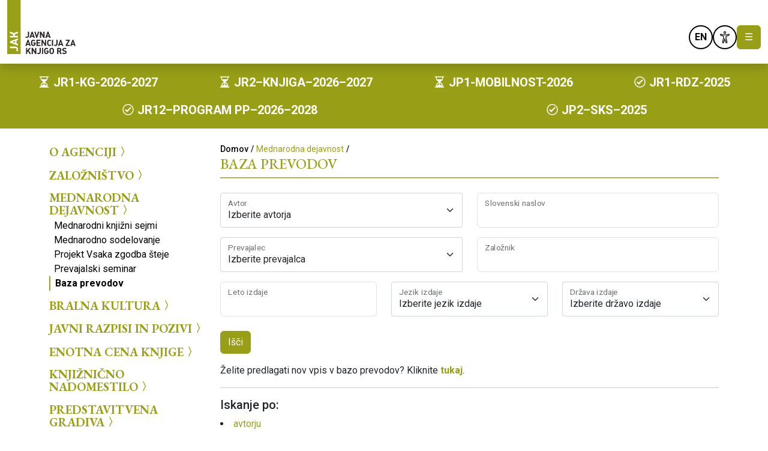

--- FILE ---
content_type: text/html; charset=UTF-8
request_url: https://www.jakrs.si/mednarodna-dejavnost/baza-prevodov?tx_jakprevodi_pi1%5BsearchAvtor%5D=76&cHash=8cfdf1dd2ccc9c03739f830a4d1c7e9a
body_size: 40492
content:
<!DOCTYPE html>
	<html lang="sl">
<head>
	<!--  -->
	<title>
	Baza prevodov - Javna Agencija za Knjigo RS</title>

<base href="https://www.jakrs.si/">

<meta charset="UTF-8">
<meta http-equiv="X-UA-Compatible" content="IE=edge">
<meta name="viewport" content="width=device-width, initial-scale=1, maximum-scale=1">

<meta name="description" content="">
<meta name="author" content="ORG. TEND d.o.o." />
<meta name="copyright" content="JAK RS">

<meta property="og:site_name" content="Javna Agencija za Knjigo RS">
<meta property="og:title" content="Baza prevodov - Javna Agencija za Knjigo RS">
<meta property="og:description" content="">
<meta property="og:type" content="website">
<meta property="og:url" content="mednarodna-dejavnost/baza-prevodov">

	<meta property="og:image" content="https://www.jakrs.si/">

	<meta name="robots" content="index,follow">

<link rel="stylesheet" href="https://www.jakrs.si/theme/css/styles.css?v=20260201051957">

<script>
  var ajaxUrl = "https://www.jakrs.si/ajax.json"; 
  var lang = "sl";
  var newsSubscribeUrl = "novicnik/prijava";
</script>

<script type="text/plain" data-cookiecategory="analytics" async src="https://www.googletagmanager.com/gtag/js?id=G-PH2BVTTW4E"></script>
<script type="text/plain" data-cookiecategory="analytics">
  window.dataLayer = window.dataLayer || [];
  function gtag(){
	dataLayer.push(arguments);
  }
  gtag('js', new Date());

  gtag('config', 'G-PH2BVTTW4E');
</script>

<link rel="stylesheet" href="https://cdn.jsdelivr.net/gh/orestbida/cookieconsent@v2.8.9/dist/cookieconsent.css" media="print" onload="this.media='all'" />
<script defer src="https://cdn.jsdelivr.net/gh/orestbida/cookieconsent@v2.8.9/dist/cookieconsent.js"></script>


<script type="text/javascript" charset="UTF-8">
  document.addEventListener("DOMContentLoaded", function () {
    if(typeof initCookieConsent !== 'function') return;
	let cc = initCookieConsent();
    if (cc) {
	cc.run({
		current_lang: "sl",
        autoclear_cookies: true,
		page_scripts: true,
        gui_options: {
          consent_modal: {
            layout: "cloud",
            position: "bottom right",
          },
        },
        languages: {
          "sl": {
            consent_modal: {
              title: "Uporabljamo piškotke!",
              description: "Pozdravljeni, to spletno mesto uporablja bistvene piškotke za zagotavljanje pravilnega delovanja in sledilne piškotke za razumevanje vaše interakcije z njim. Slednji bodo nastavljeni le po privolitvi. <button type=\"button\" data-cc=\"c-settings\" class=\"cc-link\">Nastavitve piškotkov</button>",
              primary_btn: {
                text: "Sprejmi vse",
                role: "accept_all",
              },
              secondary_btn: {
                text: "Zavrni vse",
                role: "accept_necessary",
              },
            },
            settings_modal: {
              title: "Nastavitve piškotkov",
              save_settings_btn: "Shrani nastavitve",
              accept_all_btn: "Sprejmi vse",
              reject_all_btn: "Zavrni vse",
              close_btn_label: "Zapri",
              cookie_table_headers: [
				{
					col1: "Naziv" 
				},
				{ 
					col2: "Domena" 
				},
				{ 
					col3: "Datum poteka" 
				},
				{
					col4: "Opis"
				}
			],
              blocks: [
                {
                  title: "Uporaba piškotkov 📢",
                  description:
                    'Piškotke uporabljamo za zagotavljanje osnovnih funkcij spletnega mesta in izboljšanje vaše spletne izkušnje. Za vsako kategorijo lahko izberete, ali se želite vključiti ali izključiti, kadar koli želite.',
                },
                {
                  title: "Nujno potrebni piškotki",
                  description: "Ti piškotki so ključnega pomena pri zagotavljanju storitev, ki so na voljo na naši spletni strani, in pri omogočanju določenih funkcionalnosti naše spletne strani. Brez teh piškotkov vam ne moremo zagotoviti določenih storitev na naši spletni strani.",
                  toggle: {
                    value: "necessary",
                    enabled: true,
                    readonly: true,
                  },
				  cookie_table: [
					{
					  col1: "PHPSESSID",
					  col2: "www.jakrs.si",
					  col3: "Do konca seje",
					  col4: "Sejni piškotek PHP.",
					},
					{
					  col1: "cc_cookie",
					  col2: "www.jakrs.si",
					  col3: "1 leto",
					  col4: "Piškotek, ki se uporablja za shranjevanje vaše odločitve o sprejetju ali zavrnitvi piškotkov..",
					},
				  ],
                },
                {
                  title: "Sledilni in izvedbeni piškotki",
                  description: "Ti piškotki se uporabljajo za zbiranje podatkov za analizo obiskov naše spletne strani in vpogled v to, kako gostje uporabljajo našo spletno stran. Ti piškotki lahko, na primer, spremljajo stvari kot so to, koliko časa preživite na naši spletni strani oz. katere strani obiščete, kar nam pomaga pri razumevanju, kako lahko za vas izboljšamo spletno stran. Podatki, ki jih zbirajo ti piškotki, ne identificirajo nobenega posameznega uporabnika.",
                  toggle: {
                    value: "analytics",
                    enabled: false,
                    readonly: false,
                  },
                  cookie_table: [
                    {
                      col1: "_ga",
                      col2: "www.jakrs.si",
                      col3: "2 leti",
                      col4: "Piškotki storitve Google Analytics, za analizo obiska naše spletne strani..",
                    },
                    {
                      col1: "_gid",
                      col2: "www.jakrs.si",
                      col3: "1 dan",
                      col4: "Piškotki storitve Google Analytics, za analizo obiska naše spletne strani..",
                    },
                    {
                      col1: "_gat_gtag_*",
                      col2: "www.jakrs.si",
                      col3: "1 minuta",
                      col4: "Piškotki storitve Google Analytics, za analizo obiska naše spletne strani..",
                      is_regex: true,
                    },
                  ],
                },
                {
                  title: "Več informacij",
                  description: 'Za vsa vprašanja v zvezi z našim pravilnikom o piškotkih in vašimi izbirami, nas lahko   <a class="cc-link" href="mailto:gp.jakrs@jakrs.si">kontaktirate</a>.',
                },
              ],
            },
          },
        },
      });
    }
  });

</script>
<link rel="stylesheet" href="https://cdn.jsdelivr.net/npm/bootstrap-icons@1.11.3/font/bootstrap-icons.min.css"></head>

<body>


<a href="mednarodna-dejavnost/baza-prevodov#mainContent" class="position-absolute top-0 start-0 visually-hidden-focusable" title="Povezava do glavne vsebine" role="link">Preskoči na vsebino</a>

<header class="main-header sticky-top bg-white pb-3 shadow">
<div class="container-xxl ">
	<div class="row align-items-end">

		<div class="col-auto">
			<a class="jak-logo d-block" href="/">
				<img src="https://www.jakrs.si/theme//img/JAK-logo-header.svg" alt="JAK Logo" height="50">
			</a>
		</div>

		<nav class="col d-none d-lg-flex justify-content-end gap-xl-4 fs-6"><a href="o-agenciji/" class="fw-bold text-black text-uppercase" >O agenciji</a><a href="zaloznistvo/" class="fw-bold text-black text-uppercase" >Založništvo</a><a href="mednarodna-dejavnost/" class="fw-bold text-black text-uppercase" >Mednarodna dejavnost</a><a href="bralna-kultura/" class="fw-bold text-black text-uppercase" >Bralna kultura</a></nav>
		<div class="col-auto d-flex flex-column ms-auto">

			<div class="colored-icons d-flex gap-2 mb-2 justify-content-end">
				<a href="https://www.facebook.com/JavnaagencijazaknjigoRS" target="_blank"
					class="hide-mobile d-flex align-items-center border border-2 border-black rounded-circle p-2 icon-40">
					<img src="https://www.jakrs.si/theme//img/ico/facebook.svg" alt="Facebook" class="img-fluid">
				</a>
				<a href="https://www.instagram.com/jakrs.si" target="_blank"
					class="hide-mobile d-flex align-items-center border border-2 border-black rounded-circle p-2 icon-40">
					<img src="https://www.jakrs.si/theme//img/ico/instagram.svg" alt="Instagram" class="img-fluid">
				</a>
				<a href="https://www.youtube.com/@javnaagencijazaknjigo" target="_blank"
					class="hide-mobile d-flex align-items-center border border-2 border-black rounded-circle p-2 icon-40">
					<img src="https://www.jakrs.si/theme//img/ico/youtube-play.svg" alt="YouTube" class="img-fluid">
				</a>
																				<a href="https://www.jakrs.si/en/international-cooperation/database-of-translations" class="d-flex align-items-center justify-content-center bg-white fw-bold border border-2 border-black rounded-circle p-2 ms-4 icon-40"><span>EN</span></a>
																	<a href="#" data-bs-toggle="modal" data-bs-target="#viMenu" role="link"
					class="d-flex align-items-center border border-2 border-black rounded-circle p-2 icon-40">
					<img src="https://www.jakrs.si/theme//img/ico/accessibility.svg" alt="Accessibility" class="img-fluid">
				</a>
				<button class="show-burger d-none btn btn-primary text-white" type="button"
					data-bs-toggle="modal" data-bs-target="#mobileMenu" aria-label="Toggle navigation">
					☰
				</button>
			</div>


			<div class="d-flex align-items-end gap-3">

				<a href="novicnik/" class="d-none d-lg-flex">
					<button
						class="hide-mobile novicnik btn btn-outline-primary border-2 py-0 align-items-center fw-bold ms-4">
						Novičnik						<img src="https://www.jakrs.si/theme//img/ico/Novicnik-icon.svg" alt="Newsletter" width="18" class="ms-2 mb-1">
					</button>
				</a>

				<button class="hide-mobile search border-0 btn btn-light d-none d-lg-flex ms-4 ps-4 pb-0"  data-bs-toggle="modal" data-bs-target="#search" role="link">
					<img src="https://www.jakrs.si/theme//img/ico/search.svg" alt="Search" width="28">
				</button>

			</div>
		</div>
	</div>
</div>
</header><div class="bg-primary w-100 py-2">
	<div class="container-fluid h-100">
		<div class="row h-100">
			<div class="col d-flex justify-content-around align-items-center text-white fw-bold flex-wrap">

						
						
																								<a href="https://www.jakrs.si/javni-razpisi-in-pozivi/razpisi-vecletni/jr1-kg-2026-2027" class="text-white fw-bold fs-5 mx-3 my-2 d-block">
						<img src="https://www.jakrs.si/theme//img/ico/ongoing.svg" alt="current" width="21" class="mb-1">
						<span class="d-inline">JR1-KG-2026-2027</span>
					</a>
														<a href="https://www.jakrs.si/javni-razpisi-in-pozivi/razpisi-vecletni/jr2–knjiga–2026–2027" class="text-white fw-bold fs-5 mx-3 my-2 d-block">
						<img src="https://www.jakrs.si/theme//img/ico/ongoing.svg" alt="current" width="21" class="mb-1">
						<span class="d-inline">JR2–KNJIGA–2026–2027</span>
					</a>
														<a href="https://www.jakrs.si/javni-razpisi-in-pozivi/razpisi-letni/jp-mobilnost-2026" class="text-white fw-bold fs-5 mx-3 my-2 d-block">
						<img src="https://www.jakrs.si/theme//img/ico/ongoing.svg" alt="current" width="21" class="mb-1">
						<span class="d-inline">JP1-MOBILNOST-2026</span>
					</a>
																					<a href="https://www.jakrs.si/javni-razpisi-in-pozivi/razpisi-letni/jr1-rdz-2025" class="text-white fw-bold fs-5 mx-3 my-2 d-block">
						<img src="https://www.jakrs.si/theme//img/ico/done.svg" alt="closed" width="21" class="mb-1">
						<span class="d-inline">JR1-RDZ-2025</span>
					</a>
														<a href="https://www.jakrs.si/javni-razpisi-in-pozivi/razpisi-vecletni/jr12–program-pp–2026–2028" class="text-white fw-bold fs-5 mx-3 my-2 d-block">
						<img src="https://www.jakrs.si/theme//img/ico/done.svg" alt="closed" width="21" class="mb-1">
						<span class="d-inline">JR12–PROGRAM PP–2026–2028</span>
					</a>
														<a href="https://www.jakrs.si/javni-razpisi-in-pozivi/razpisi-letni/jp2-sks-2025" class="text-white fw-bold fs-5 mx-3 my-2 d-block">
						<img src="https://www.jakrs.si/theme//img/ico/done.svg" alt="closed" width="21" class="mb-1">
						<span class="d-inline">JP2–SKS–2025</span>
					</a>
										</div>
		</div>
	</div>
</div>
<div class="container">
	<div class="row py-4">
		<div class="d-none d-md-block col-md-3">
			<ul class="list-unstyled mainMenu"><li class="first lev1"><a href="o-agenciji/">O agenciji<i class="bi bi-chevron-compact-right"></i></a></li><li class="lev1"><a href="zaloznistvo/">Založništvo<i class="bi bi-chevron-compact-right"></i></a></li><li class="lev1 active"><a href="mednarodna-dejavnost/">Mednarodna dejavnost<i class="bi bi-chevron-compact-right"></i></a><ul class="list-unstyled"><li class="first lev2"><a href="mednarodna-dejavnost/mednarodni-knjizni-sejmi/">Mednarodni knjižni sejmi<i class="bi bi-chevron-compact-right"></i></a></li><li class="lev2"><a href="mednarodna-dejavnost/mednarodno-sodelovanje/">Mednarodno sodelovanje</a></li><li class="lev2"><a href="mednarodna-dejavnost/projekt-vsaka-zgodba-steje">Projekt Vsaka zgodba šteje</a></li><li class="lev2"><a href="mednarodna-dejavnost/prevajalski-seminar/">Prevajalski seminar<i class="bi bi-chevron-compact-right"></i></a></li><li class="last lev2 active"><a href="mednarodna-dejavnost/baza-prevodov">Baza prevodov</a></li></ul></li><li class="last lev1"><a href="bralna-kultura/">Bralna kultura<i class="bi bi-chevron-compact-right"></i></a></li></ul>			<ul class="list-unstyled mainMenu"><li class="first lev1"><a href="javni-razpisi-in-pozivi/">Javni razpisi in pozivi<i class="bi bi-chevron-compact-right"></i></a></li><li class="lev1"><a href="enotna-cena-knjige/">Enotna cena knjige<i class="bi bi-chevron-compact-right"></i></a></li><li class="lev1"><a href="knjiznicno-nadomestilo/">Knjižnično nadomestilo<i class="bi bi-chevron-compact-right"></i></a></li><li class="lev1"><a href="predstavitvena-gradiva/">Predstavitvena gradiva<i class="bi bi-chevron-compact-right"></i></a></li><li class="lev1"><a href="operacija-razvoj-digitalnega-zaloznistva">Razvoj digitalnega založništva</a></li><li class="last lev1"><a href="vkljucujemo-in-aktiviramo-ii">Vključujemo in aktiviramo II</a></li></ul>			<div class="border border-1 border-primary border-opacity-75 mt-2 mb-2"></div>
			<div class="side-nav">
			  	
<h4 class="text-primary text-uppercase fw-bold fs-5 garamond">Novice in dogodki</h4>
<ul class="list-unstyled">
	<li>
	<time datetime="27. 1. 2026" class="fst-italic small fw-light">27. 1. 2026</time>
	<p><a href="arhiv-novic-in-dogodkov/prirocnik-vsaka-zgodba-steje" class="text-black">Priročnik Vsaka zgodba šteje</a></p>
</li>
<li>
	<time datetime="26. 1. 2026" class="fst-italic small fw-light">26. 1. 2026</time>
	<p><a href="arhiv-novic-in-dogodkov/delavnica-prodaja-pravic-2026" class="text-black">Prvi koraki prodaje slovenskih knjig v tujino: delavnica Osnove prodaje prevodnih pravic</a></p>
</li>
<li>
	<time datetime="23. 1. 2026" class="fst-italic small fw-light">23. 1. 2026</time>
	<p><a href="arhiv-novic-in-dogodkov/enodnevni-obisk-bologna-2026" class="text-black">Obisk Mednarodnega knjižnega sejma v Bologni</a></p>
</li>
<li>
	<time datetime="12. 1. 2026" class="fst-italic small fw-light">12. 1. 2026</time>
	<p><a href="arhiv-novic-in-dogodkov/najava-jr1–kg–2026–2027" class="text-black">Najava razpisa za sofinanciranje kulturnih programov v knjigarnah 2026–2027</a></p>
</li>
<li>
	<time datetime=" 8. 1. 2026" class="fst-italic small fw-light"> 8. 1. 2026</time>
	<p><a href="arhiv-novic-in-dogodkov/jp1-mobilnost-2026" class="text-black">Najava poziva za mobilnost 2026</a></p>
</li></ul>

<a class="nav-link pb-2 fs-6 text-primary fw-bold" href="https://www.jakrs.si/arhiv-novic-in-dogodkov/">
	Arhiv novic in dogodkov	<img src="https://www.jakrs.si/theme//img/ico/chevron-right.svg" alt=">" class="mb-1" width="16" height="16">
</a>			</div>
		</div>

		<div class="col-md-9">

			<small class="pb-2">
				<nav aria-label="Navigacijska sled"><ol class="breadcrumb m-0 text-end"><li class="breadcrumb-item"><a class="text-black fw-medium" href="/">Domov</a></li><span class="fw-semibold mx-1">/</span><li class="breadcrumb-item"><a href="mednarodna-dejavnost/">Mednarodna dejavnost</a></li><span class="fw-semibold mx-1">/</span></ol></nav>			</small>

			<h1 class="h4 text-primary pb-2 border-bottom border-2 border-primary border-opacity-75 garamond text-uppercase">Baza prevodov</h1>			
			<div id="mainContent">
				<div class="py-2 "><!--  -->


	
	
		<form class="row mt-2" action="https://www.jakrs.si/mednarodna-dejavnost/baza-prevodov" method="POST">
			<div class="col-md-6">
				<div class="form-floating mb-3">
					<select class="form-control select2" id="author" name="author">
						<option value="0">Izberite avtorja</option>
																																					<option value="704">Ada Škerl</option>
													<option value="625">Adam Borzič</option>
													<option value="521">Agata  Tomažič</option>
													<option value="783">Ajda Bračič</option>
													<option value="103">Aksinja Kermauner</option>
													<option value="296">Albin Basilius Valentin</option>
													<option value="394">Aldo Milohnić</option>
													<option value="671">Aleksander Jankovič Potočnik</option>
													<option value="226">Aleksij Pregarc</option>
													<option value="446">Alenka Ivančič</option>
													<option value="93">Alenka Jensterle-Doležal </option>
													<option value="649">Alenka Jovanovski</option>
													<option value="689">Alenka Rebula</option>
													<option value="659">Alenka Spacal</option>
													<option value="316">Alenka Zorman</option>
													<option value="499">Alenka Zupančič</option>
													<option value="35">Aleš Čar</option>
													<option value="38">Aleš Debeljak</option>
													<option value="578">Aleš Gabrič</option>
													<option value="549">Aleš Jelenko</option>
													<option value="189">Aleš Mustar</option>
													<option value="283">Aleš Šteger</option>
													<option value="6">Alja Adam</option>
													<option value="508">Aljaž Koprivnikar</option>
													<option value="463">Alma M. Karlin</option>
													<option value="69">Alojz Gradnik</option>
													<option value="84">Alojz Ihan</option>
													<option value="134">Alojz Kraigher</option>
													<option value="238">Alojz Rebula</option>
													<option value="774">Ana Duša</option>
													<option value="681">Ana Marwan</option>
													<option value="328">Ana Pepelnik</option>
													<option value="534">Ana Schnabl</option>
													<option value="624">Ana Svetel</option>
													<option value="522">Andraž  Polič</option>
													<option value="601">Andraž Rožman</option>
													<option value="631">Andrea Červenec</option>
													<option value="7">Andrej Arko</option>
													<option value="22">Andrej Blatnik</option>
													<option value="29">Andrej Brvar</option>
													<option value="32">Andrej Capuder</option>
													<option value="79">Andrej Hieng</option>
													<option value="389">Andrej Hočevar</option>
													<option value="114">Andrej Kokot</option>
													<option value="168">Andrej Medved</option>
													<option value="183">Andrej Morovič</option>
													<option value="685">Andrej Pleterski</option>
													<option value="243">Andrej Rozman Roza</option>
													<option value="710">Andrej Tomažin</option>
													<option value="253">Andrej E. Skubic</option>
													<option value="551">Andreja Peklar</option>
													<option value="514">Andrejka Čufer</option>
													<option value="693">Anita Šumer</option>
													<option value="588">Anja Mugerli</option>
													<option value="793">Anja Novak</option>
													<option value="575">Anja Štefan</option>
													<option value="464">Anja Zag Golob</option>
													<option value="487">Annamaria  Guerra </option>
													<option value="8">Anton Aškerc</option>
													<option value="351">Anton Bebler</option>
													<option value="329">Anton Haderlap</option>
													<option value="85">Anton Ingolič</option>
													<option value="745">Anton Janša</option>
													<option value="191">Anton Novačan</option>
													<option value="703">Anton Podbevšek</option>
													<option value="273">Anton Šantel</option>
													<option value="155">Anton Tomaž Linhart</option>
													<option value="777">Arietta Ahmedi</option>
													<option value="619">Arjan Pregl</option>
													<option value="604">Avgust Demšar</option>
													<option value="356">Barbara Hanuš</option>
													<option value="121">Barbara Korun</option>
													<option value="643">Barbara Pešak</option>
													<option value="368">Barbara Pogačnik</option>
													<option value="560">Barbara Simoniti</option>
													<option value="570">Barbara Trnovec</option>
													<option value="776">Barbara Vuga</option>
													<option value="378">Barica  Smole</option>
													<option value="320">Beno Zupančič</option>
													<option value="23">Berta Bojetu</option>
													<option value="747">Bettina von Minnigerode</option>
													<option value="282">Bina Štampe Žmavc</option>
													<option value="645">Birgit Müller</option>
													<option value="640">Blaž Božič</option>
													<option value="197">Blaž Ogorevc</option>
													<option value="372">Blaž Simič</option>
													<option value="585">Blaž Vurnik</option>
													<option value="192">Bogdan Novak</option>
													<option value="716">Bogomir Magajna</option>
													<option value="171">Bojan Meserko</option>
													<option value="679">Bojana Kunst</option>
													<option value="728">Boris Čibej</option>
													<option value="97">Boris Jukić</option>
													<option value="616">Boris Kolar</option>
													<option value="200">Boris Pahor</option>
													<option value="202">Boris Pangerc</option>
													<option value="204">Boris Paternu</option>
													<option value="222">Boris Pintar</option>
													<option value="193">Boris A. Novak</option>
													<option value="366">Borut Bohte</option>
													<option value="430">Borut Golob</option>
													<option value="749">Borut Gombač</option>
													<option value="599">Borut Kraševec</option>
													<option value="247">Boštjan Seliškar</option>
													<option value="440">Boštjan  Videmšek </option>
													<option value="395">Božidar Jezernik</option>
													<option value="705">Božo Vodušek</option>
													<option value="725">Brane Bitenc</option>
													<option value="185">Brane Mozetič</option>
													<option value="476">Brane Senegačnik</option>
													<option value="729">Brane Zorman</option>
													<option value="98">Branka Jurca</option>
													<option value="672">Branko Drekonja</option>
													<option value="68">Branko Gradišnik</option>
													<option value="81">Branko Hofman</option>
													<option value="276">Branko Šömen</option>
													<option value="140">Bratko Kreft</option>
													<option value="607">Breda Podbrežnik Vukmir</option>
													<option value="256">Breda Smolnikar</option>
													<option value="271">Brina Svit </option>
													<option value="564">Bronja  Žakelj</option>
													<option value="302">Cene Vipotnik</option>
													<option value="16">Ciril Bergles</option>
													<option value="124">Ciril Kosmač</option>
													<option value="314">Ciril Zlobec</option>
													<option value="18">Cvetka Bevc</option>
													<option value="157">Cvetka Lipuš</option>
													<option value="580">Cvetka Sokolov</option>
													<option value="64">Cvetko Golar</option>
													<option value="311">Cvetko Zagorski</option>
													<option value="609">Damijan Stepančič</option>
													<option value="397">Damijan  Šinigoj</option>
													<option value="312">Dane Zajc</option>
													<option value="730">Dare Kaurič</option>
													<option value="520">Darinka  Kozinc </option>
													<option value="174">Darja Mihelič</option>
													<option value="785">Darko Dukovski</option>
													<option value="519">Darko  Komac </option>
													<option value="371">David  Sušel</option>
													<option value="784">David Šalamun</option>
													<option value="408">Davorin Lenko</option>
													<option value="293">Davorin Trstenjak</option>
													<option value="117">Dean Komel</option>
													<option value="550">Denis  Škofič</option>
													<option value="187">Desa Muck</option>
													<option value="622">Dijana  Matković</option>
													<option value="415">Dim Zupan</option>
													<option value="437">Dino  Bauk</option>
													<option value="488">Dominik  Hudl</option>
													<option value="255">Dominik Smole</option>
													<option value="650">Dominika Moravčikova</option>
													<option value="569">Dragan Petrovec</option>
													<option value="414">Dragica Haramija</option>
													<option value="221">Dragica Potočnjak</option>
													<option value="218">Drago Drušković</option>
													<option value="88">Drago Jančar</option>
													<option value="106">Dragotin Kette</option>
													<option value="544">Dunja  Jogan</option>
													<option value="36">Dušan Čater</option>
													<option value="92">Dušan Jelinčič</option>
													<option value="96">Dušan Jovanović</option>
													<option value="169">Dušan Merc</option>
													<option value="334">Dušan Pirjevec</option>
													<option value="377">Dušan Šarotar</option>
													<option value="110">Edvard Kocbek</option>
													<option value="500">Edvard  Kovač</option>
													<option value="687">Egon Pelikan</option>
													<option value="208">Ela Peroci</option>
													<option value="611">Elena Pečarič</option>
													<option value="359">Emil Filipčič</option>
													<option value="597">Erica Johnson Debeljak</option>
													<option value="233">Erich Prunč</option>
													<option value="459">Erik Sancin</option>
													<option value="605">Erik  Valenčič</option>
													<option value="383">Erika Vouk</option>
													<option value="246">Ernest Ružič</option>
													<option value="56">Ervin Fritz</option>
													<option value="9">Esad Babačić</option>
													<option value="778">Eva Kovač</option>
													<option value="722">Eva Mahkovic</option>
													<option value="617">Eva Markun</option>
													<option value="213">Eva Petrič</option>
													<option value="53">Evald Flisar</option>
													<option value="295">Evelina Umek</option>
													<option value="14">Evgen Bavčar</option>
													<option value="76">Fabjan Hafner</option>
													<option value="63">Ferdo Godina</option>
													<option value="278">Feri Horvat</option>
													<option value="150">Feri Lainšček</option>
													<option value="718">Filip Kumbatovič Kalan</option>
													<option value="287">Filip Terčelj</option>
													<option value="158">Florjan Lipuš</option>
													<option value="40">Fran Detela</option>
													<option value="47">Fran Erjavec</option>
													<option value="66">Fran Govekar</option>
													<option value="152">Fran Levstik</option>
													<option value="156">Fran Lipah</option>
													<option value="405">Fran Milčinski</option>
													<option value="173">Fran Ksaver Meško</option>
													<option value="51">Fran Saleški Finžgar</option>
													<option value="144">Franc Kukovica</option>
													<option value="240">Franc Resman</option>
													<option value="576">Franc Sever - Franta</option>
													<option value="10">France Balantič</option>
													<option value="17">France Bernik</option>
													<option value="19">France Bevk</option>
													<option value="50">France Filipič</option>
													<option value="699">France Forsternič</option>
													<option value="231">France Prešeren</option>
													<option value="357">France Veber</option>
													<option value="709">Franci Novak</option>
													<option value="707">Franci Zagoričnik</option>
													<option value="245">Franček Rudolf</option>
													<option value="177">Frane Milčinski - Ježek</option>
													<option value="54">Franjo Frančič</option>
													<option value="418">Gabriela  Babnik</option>
													<option value="615">Gaja Kos</option>
													<option value="518">Gal  Kirn </option>
													<option value="573">Gašper Kralj</option>
													<option value="523">Gašper  Malej </option>
													<option value="632">Glorjana Veber</option>
													<option value="62">Goran Gluvić</option>
													<option value="733">Goran Jarnevič</option>
													<option value="305">Goran Vojnović</option>
													<option value="787">Gorazd Bajc</option>
													<option value="338">Gorazd Kocijančič</option>
													<option value="771">Gregor Lozar</option>
													<option value="391">Gregor Moder</option>
													<option value="444">Gregor  Pobežin </option>
													<option value="219">Gregor  Podlogar</option>
													<option value="259">Gregor Strniša</option>
													<option value="737">Gregor Tomc</option>
													<option value="686">Greta Osredkar</option>
													<option value="788">Guido Franzinetti</option>
													<option value="89">Gustav Januš</option>
													<option value="490">Helena Kraljič</option>
													<option value="608">Helga  Mračnikar</option>
													<option value="669">Herman Čater</option>
													<option value="404">Ida  Mlakar Črnič</option>
													<option value="251">Ifigenija Simonović</option>
													<option value="27">Igor Bratož</option>
													<option value="734">Igor Dernovšek</option>
													<option value="428">Igor Grdina</option>
													<option value="688">Igor Plohi</option>
													<option value="411">Igor Saksida</option>
													<option value="462">Igor Šinkovec</option>
													<option value="289">Igor Torkar</option>
													<option value="385">Irena Avsenik Nabergoj</option>
													<option value="266">Irena Svetek</option>
													<option value="20">Ivan Bizjak</option>
													<option value="26">Ivan Bratko</option>
													<option value="31">Ivan Cankar</option>
													<option value="44">Ivan Dobnik</option>
													<option value="712">Ivan Dornik</option>
													<option value="746">Ivan Huber</option>
													<option value="179">Ivan Minatti</option>
													<option value="224">Ivan Potrč</option>
													<option value="227">Ivan Pregelj</option>
													<option value="656">Ivan Smiljanić</option>
													<option value="692">Ivan Šprajc</option>
													<option value="286">Ivan Tavčar</option>
													<option value="292">Ivan Trinko</option>
													<option value="517">Ivan Urbančič</option>
													<option value="706">Ivan Volarič Feo</option>
													<option value="55">Ivo Frbežar</option>
													<option value="714">Ivo Grahor</option>
													<option value="267">Ivo Svetina</option>
													<option value="280">Ivo Šorli</option>
													<option value="317">Ivo Zorman</option>
													<option value="30">Izidor Cankar</option>
													<option value="58">Iztok Geister</option>
													<option value="198">Iztok Osojnik</option>
													<option value="412">Iztok Simoniti</option>
													<option value="424">Iztok Sitar</option>
													<option value="15">Jakob Bedenek</option>
													<option value="696">Jakob Klemenčič</option>
													<option value="252">Jakob Sket</option>
													<option value="586">Jakob J. Kenda</option>
													<option value="654">Jan Škrob</option>
													<option value="646">Jan Wagner</option>
													<option value="13">Jana Bauer</option>
													<option value="360">Jana Pavlič</option>
													<option value="355">Jana Putrle Srdić</option>
													<option value="663">Janez Bogataj</option>
													<option value="537">Janez Drnovšek</option>
													<option value="738">Janez Mencinger</option>
													<option value="331">Janez Švajncer</option>
													<option value="291">Janez Trdina</option>
													<option value="740">Janez Vajkard Valvasor</option>
													<option value="697">Jani Kovačič</option>
													<option value="727">Jani Sever</option>
													<option value="303">Jani Virk</option>
													<option value="235">Janja Rakuš</option>
													<option value="300">Janja Vidmar</option>
													<option value="365">Janja Žitnik Serafin</option>
													<option value="49">Janko Ferk</option>
													<option value="105">Janko Kersnik</option>
													<option value="172">Janko Messner</option>
													<option value="217">Janko Pleterski</option>
													<option value="236">Janko Ravnik</option>
													<option value="454">Jasmin B. Frelih</option>
													<option value="438">Jasmina  Kozina Praprotnik </option>
													<option value="473">Jasna Šebjanič Pupis</option>
													<option value="603">Jedrt Maležič</option>
													<option value="536">Jela Krečič</option>
													<option value="489">Jelka Dolinar</option>
													<option value="790">Jernej Kosi</option>
													<option value="358">Jernej Mlekuž</option>
													<option value="623">Jernej Županič</option>
													<option value="647">José F. A. Oliver</option>
													<option value="99">Josip Jurčič</option>
													<option value="423">Josip Murn</option>
													<option value="199">Josip Osti</option>
													<option value="230">Josip Premk</option>
													<option value="241">Josip Ribičič</option>
													<option value="260">Josip Stritar</option>
													<option value="345">Josip Vandot</option>
													<option value="744">Josip Wester</option>
													<option value="5">Jože Abram</option>
													<option value="21">Jože Blajs</option>
													<option value="82">Jože Hudeček</option>
													<option value="90">Jože Javoršek</option>
													<option value="277">Jože Olaj</option>
													<option value="422">Jože Pirjevec</option>
													<option value="257">Jože Snoj</option>
													<option value="332">Jože Udovič</option>
													<option value="354">Jožef Muhovič</option>
													<option value="796">Jožko Šavli</option>
													<option value="254">Julij Slapšak</option>
													<option value="660">Jure Apih</option>
													<option value="41">Jure Detela</option>
													<option value="524">Jure  Jakob </option>
													<option value="363">Jure Potokar</option>
													<option value="662">Jurij Bobič</option>
													<option value="596">Jurij Devetak</option>
													<option value="83">Jurij Hudolin</option>
													<option value="201">Jurij Paljk</option>
													<option value="132">Juš Kozak</option>
													<option value="515">Kaja  Teržan</option>
													<option value="131">Kajetan Kovič</option>
													<option value="341">Karel Destovnik Kajuh</option>
													<option value="67">Karel Grabeljšek</option>
													<option value="166">Karel Mauser</option>
													<option value="234">Karel Prušnik - Gašper</option>
													<option value="420">Karlo Hmeljak</option>
													<option value="116">Karolina Kolmanič</option>
													<option value="163">Katarina Marinčič</option>
													<option value="478">Katja Gorečan</option>
													<option value="419">Katja Perat</option>
													<option value="373">Katja Plut</option>
													<option value="755">Katja Simoničič</option>
													<option value="577">Kazimir  Kolar</option>
													<option value="581">Klarisa Jovanović</option>
													<option value="374">Klavdija Kotar</option>
													<option value="407">Klemen Pisk</option>
													<option value="28">Kristina Brenk</option>
													<option value="448">Kristina Hočevar</option>
													<option value="700">Kristina Kočan</option>
													<option value="364">Ksenija Jus</option>
													<option value="439">Ksenija  Vidmar Horvat </option>
													<option value="637">Larisa Javernik</option>
													<option value="190">Lela B.  Njatin</option>
													<option value="417">Lenart Zajc</option>
													<option value="510">Leon Pogelšek</option>
													<option value="460">Leon Stefanija</option>
													<option value="265">Leopold Suhodolčan</option>
													<option value="42">Lev Detela</option>
													<option value="633">Lidija Dimkovska</option>
													<option value="225">Lila Prap</option>
													<option value="794">Lili Novy</option>
													<option value="531">Lili Potpara </option>
													<option value="781">Lilijana Burcar</option>
													<option value="591">Lilijana Stepančič</option>
													<option value="115">Lipej Kolenik</option>
													<option value="721">Ljuba Prenner</option>
													<option value="281">Ljubka Šorli</option>
													<option value="216">Ljudevit Pivko</option>
													<option value="477">Loïska  Abagianoy</option>
													<option value="130">Lojze Kovačič</option>
													<option value="135">Lojze Krakar</option>
													<option value="279">Lojze Števanec</option>
													<option value="263">Lucija Stupica</option>
													<option value="717">Ludvik Mrzel</option>
													<option value="384">Luka Novak</option>
													<option value="612">Luna J. Šribar</option>
													<option value="652">Magdalena Šipka</option>
													<option value="270">Magdalene Svetina Terčon</option>
													<option value="348">Maja Gal Štromar</option>
													<option value="75">Maja Haderlap</option>
													<option value="574">Maja Kastelic</option>
													<option value="194">Maja Novak</option>
													<option value="301">Maja Vidmar</option>
													<option value="120">Majda Koren</option>
													<option value="751">Manca G. Renko</option>
													<option value="677">Manca Košir</option>
													<option value="426">Manica K. Musil</option>
													<option value="481">Marʺjana Klimecʹ</option>
													<option value="629">Marek Torčík</option>
													<option value="145">Marica Kulnik</option>
													<option value="324">Marička Žnidaršič</option>
													<option value="548">Marij Čuk</option>
													<option value="95">Marija Jezernik</option>
													<option value="109">Marija Kmet</option>
													<option value="764">Marija Stanonik</option>
													<option value="768">Marija Švarc</option>
													<option value="452">Marijan Pušavec</option>
													<option value="674">Marina Gržinić</option>
													<option value="133">Marjan Kozina</option>
													<option value="162">Marjan Manček</option>
													<option value="244">Marjan Rožanc</option>
													<option value="262">Marjan Strojan</option>
													<option value="288">Marjan Tomšič</option>
													<option value="184">Marjana Moškrič</option>
													<option value="111">Marjanca Kočevar</option>
													<option value="442">Marjeta  Šašel Kos</option>
													<option value="708">Marko Golja</option>
													<option value="483">Marko Juvan</option>
													<option value="139">Marko Kravos</option>
													<option value="702">Marko Pavček</option>
													<option value="621">Marko Pogačnik</option>
													<option value="258">Marko Sosič</option>
													<option value="425">Marko Uršič</option>
													<option value="313">Marko Zajc</option>
													<option value="151">Mart Lenardič</option>
													<option value="196">Mart Ogen</option>
													<option value="512">Marta Bartolj</option>
													<option value="141">Maruša Krese</option>
													<option value="590">Maša  Ogrizek</option>
													<option value="45">Mate Dolenc</option>
													<option value="237">Matea Reba</option>
													<option value="792">Matej Bogataj</option>
													<option value="24">Matej Bor</option>
													<option value="474">Matej  Fišer</option>
													<option value="750">Matej Krajnc</option>
													<option value="731">Matej Sršen</option>
													<option value="492">Mateja  Bizjak Petit</option>
													<option value="775">Mateja Črv Sužnik</option>
													<option value="470">Mateja Gomboc</option>
													<option value="122">Matevž Kos</option>
													<option value="297">Matija Valjavec</option>
													<option value="379">Matjaž Brulc</option>
													<option value="215">Matjaž Pikalo</option>
													<option value="223">Matjaž Potokar</option>
													<option value="321">Matjaž Zupančič</option>
													<option value="789">Meta Grosman</option>
													<option value="362">Meta Krese</option>
													<option value="148">Meta Kušar</option>
													<option value="436">Meta  Osredkar </option>
													<option value="337">Meta Zagorc</option>
													<option value="626">Michaela Kašparová</option>
													<option value="628">Michal Tallo</option>
													<option value="128">Miha Kovač</option>
													<option value="723">Miha Maurič</option>
													<option value="167">Miha Mazzini</option>
													<option value="541">Miha Remec</option>
													<option value="726">Miha Štamcar</option>
													<option value="639">Mihael Lajlar</option>
													<option value="118">Miklavž Komelj</option>
													<option value="100">Mila  Kačič</option>
													<option value="39">Milan Dekleva</option>
													<option value="350">Milan Jazbec</option>
													<option value="94">Milan Jesih</option>
													<option value="108">Milan Kleč</option>
													<option value="732">Milan Košir</option>
													<option value="381">Milan  Markelj</option>
													<option value="713">Milan Pregelj</option>
													<option value="791">Milan Vincetič</option>
													<option value="43">Milena Merlak Detela</option>
													<option value="720">Milena Mohorič</option>
													<option value="486">Mili  Hudl-Kunčič</option>
													<option value="392">Miljana Cunta</option>
													<option value="77">Milka Hartman</option>
													<option value="765">Milko Matičetov</option>
													<option value="176">Miloš Mikelin</option>
													<option value="175">Mira Mihelič</option>
													<option value="294">Mira Turk Škraba</option>
													<option value="361">Miran Horvat</option>
													<option value="719">Miran Jarc</option>
													<option value="618">Mirana Likar</option>
													<option value="636">Miriam Drev</option>
													<option value="715">Mirko Javornik</option>
													<option value="142">Mirko Križman</option>
													<option value="322">Mirko Zupančič</option>
													<option value="401">Miro Cerar</option>
													<option value="127">Miroslav Košuta</option>
													<option value="533">Mirt Komel</option>
													<option value="138">Miško Kranjec</option>
													<option value="34">Mitja Čander</option>
													<option value="752">Mitja Saje</option>
													<option value="388">Mitja  Velikonja</option>
													<option value="386">Mladen Dolar</option>
													<option value="147">Mojca Kumerdej</option>
													<option value="762">Mojca Osojnik</option>
													<option value="754">Mojca Seljak</option>
													<option value="572">Mojiceja Bonte</option>
													<option value="661">Monika Kropej Telban</option>
													<option value="644">Monika Rinck</option>
													<option value="641">Muanis Sinanović</option>
													<option value="780">N.  N.</option>
													<option value="443">Nada  Grošelj </option>
													<option value="482">Natalija Horoz</option>
													<option value="642">Nataša Budna</option>
													<option value="676">Nataša Konc Lorenzutti</option>
													<option value="390">Nataša Kramberger</option>
													<option value="690">Nataša Rogelja</option>
													<option value="627">Nataša Sukič</option>
													<option value="410">Nataša Velikonja</option>
													<option value="57">Nejc Gazvoda</option>
													<option value="695">Nejc Zaplotnik</option>
													<option value="769">Nevenka Miklič Perne</option>
													<option value="786">Nevenka Troha</option>
													<option value="165">Neža Maurer</option>
													<option value="594">Nika Kovač</option>
													<option value="434">Nika Maj</option>
													<option value="70">Niko Grafenauer</option>
													<option value="698">Nina Dragičević</option>
													<option value="113">Nina Kokelj</option>
													<option value="433">Nina Mav Hrovat</option>
													<option value="529">Norma  Bale </option>
													<option value="195">Novica Novaković</option>
													<option value="441">Oto  Luthar </option>
													<option value="325">Oton Župančič</option>
													<option value="763">Pasqua Siega Dulicä</option>
													<option value="593">Patricija Peršolja</option>
													<option value="25">Peter Božič</option>
													<option value="766">Peter Kovačič Peršin</option>
													<option value="344">Peter Kuhar</option>
													<option value="736">Peter Lovšin</option>
													<option value="181">Peter Mlakar</option>
													<option value="456">Peter Rezman</option>
													<option value="249">Peter Semolič</option>
													<option value="268">Peter Svetina</option>
													<option value="496">Peter Štih</option>
													<option value="498">Peter Vodopivec</option>
													<option value="315">Peter Zobec</option>
													<option value="782">Petra Bauman</option>
													<option value="525">Petra  Kolmančič</option>
													<option value="638">Petra Žišt</option>
													<option value="61">Polona Glavan</option>
													<option value="129">Polonca Kovač</option>
													<option value="232">Prežihov Voranc</option>
													<option value="37">Primož Čučnik</option>
													<option value="735">Primož Habič</option>
													<option value="239">Primož Repar</option>
													<option value="589">Primož Sturman</option>
													<option value="416">Primož Suhodolčan</option>
													<option value="739">Primož Trubar</option>
													<option value="143">Rade Krstić</option>
													<option value="188">Rado Murnik</option>
													<option value="760">Rastko Močnik</option>
													<option value="369">Renata Salecl</option>
													<option value="526">Robert Simonišek </option>
													<option value="757">Rok Vilčnik</option>
													<option value="613">Roman Rozina</option>
													<option value="614">Rudi  Rizman</option>
													<option value="330">Rudi Šeligo</option>
													<option value="513">Samira Kentrić</option>
													<option value="583">Sanja Pregl</option>
													<option value="779">Sarival Sosič</option>
													<option value="376">Saša Pavček</option>
													<option value="506">Saša Pergar</option>
													<option value="592">Saša Vegri</option>
													<option value="413">Sebastijan  Pregelj</option>
													<option value="620">Sergej  Curanović</option>
													<option value="299">Sergej Verč</option>
													<option value="71">Simon Gregorčič</option>
													<option value="429">Simona  Semenič</option>
													<option value="72">Slavko Grum</option>
													<option value="228">Slavko Pregl</option>
													<option value="501">Slavoj Žižek</option>
													<option value="242">Smiljan Rozman</option>
													<option value="220">Sonja Porle</option>
													<option value="307">Sonja Votolen</option>
													<option value="125">Srečko Kosovel</option>
													<option value="532">Stane Granda</option>
													<option value="635">Stanislava Chrobáková</option>
													<option value="375">Stanka Hrastelj</option>
													<option value="602">Stojan Kerbler</option>
													<option value="290">Suzana Tratnik</option>
													<option value="161">Svetlana Makarovič</option>
													<option value="587">Špela Frlic</option>
													<option value="694">Špela Vodovc</option>
													<option value="400">Tadej Golob</option>
													<option value="137">Taja Kramberger</option>
													<option value="431">Tanja Komadina</option>
													<option value="104">Taras Kermauner</option>
													<option value="112">Tatjana Kokalj</option>
													<option value="229">Tatjana Pregl Kobe</option>
													<option value="484">Tibor Hrs Pandur</option>
													<option value="595">Tina Arnuš Pupis</option>
													<option value="773">Tina Bilban</option>
													<option value="753">Tina Ilgo</option>
													<option value="123">Tina Kosi</option>
													<option value="701">Tina Kozin</option>
													<option value="795">Tina Perić</option>
													<option value="724">Tina Vrščaj</option>
													<option value="60">Tine Germ</option>
													<option value="756">Tjaša Vilotič</option>
													<option value="393">Tomaž  Kosmač</option>
													<option value="516">Tomaž  Lavrič </option>
													<option value="164">Tomaž Mastnak</option>
													<option value="272">Tomaž Šalamun</option>
													<option value="308">Tomaž Vrabič</option>
													<option value="527">Tomislav  Vrečar </option>
													<option value="457">Tomo Podstenšek</option>
													<option value="485">Tomo Virk</option>
													<option value="691">Tončka Stanonik</option>
													<option value="91">Tone Jelen</option>
													<option value="153">Tone Kralj</option>
													<option value="146">Tone Kuntner</option>
													<option value="203">Tone Partljič</option>
													<option value="205">Tone Pavček</option>
													<option value="207">Tone Perčič</option>
													<option value="210">Tone Peršak</option>
													<option value="248">Tone Seliškar</option>
													<option value="269">Tone Svetina</option>
													<option value="275">Tone Škrjanec</option>
													<option value="767">Tonja Jelen</option>
													<option value="742">Ula Lachauer</option>
													<option value="741">Urban Jarnik</option>
													<option value="711">Urban Vovk</option>
													<option value="772">Uroš Buh</option>
													<option value="582">Uroš Grilc</option>
													<option value="101">Uroš Kalčič</option>
													<option value="458">Uroš Prah</option>
													<option value="380">Uroš  Sadek</option>
													<option value="318">Uroš Zupan</option>
													<option value="447">Urška Zupanec</option>
													<option value="33">Valentin Cundrič</option>
													<option value="11">Valentin Oman</option>
													<option value="304">Valentin Vodnik</option>
													<option value="770">Valter Čučkovič</option>
													<option value="261">Vanja Strle</option>
													<option value="367">Vasilka Sancin</option>
													<option value="491">Vasja Klavora</option>
													<option value="497">Vasko Simoniti</option>
													<option value="310">Venceslav Winkler</option>
													<option value="285">Veno Taufer</option>
													<option value="370">Veronika Dintinjana</option>
													<option value="455">Veronika Simoniti</option>
													<option value="606">Vesna Lemaić</option>
													<option value="178">Vesna Milek</option>
													<option value="598">Vesna V. Godina</option>
													<option value="475">Veton Suroi</option>
													<option value="206">Vid Pečjak</option>
													<option value="353">Vid Snoj</option>
													<option value="327">Vida Brest</option>
													<option value="182">Vida Mokrin-Pauer</option>
													<option value="651">Viliam Nadaskay</option>
													<option value="186">Vinko Möderndorfer</option>
													<option value="160">Vitan Mal</option>
													<option value="319">Vitomil Zupan</option>
													<option value="12">Vladimir Bartol</option>
													<option value="102">Vladimir Kavčič</option>
													<option value="136">Vladimir Kralj</option>
													<option value="154">Vladimir Levstik</option>
													<option value="347">Vlado Kreslin</option>
													<option value="323">Vlado Žabot</option>
													<option value="346">Zdenko Zavadlav</option>
													<option value="579">Zmago Šmitek</option>
													<option value="149">Zofka Kveder</option>
													<option value="761">Zoja Skušek</option>
													<option value="80">Zoran Hočevar</option>
													<option value="655">Zoran Pevec</option>
													<option value="552">Zoran Predin</option>
													<option value="453">Zoran Smiljanić</option>
													<option value="435">Zorica  Tijanić</option>
													<option value="250">Zorko Simčič</option>
													<option value="648">Zuzana Husarova</option>
													<option value="680">Zvezdana Majhen</option>
													<option value="180">Žanina Mirčevska</option>
													<option value="212">Žarko Petan</option>
													<option value="352">Željko Kozinc</option>
													<option value="209">Željko Perković</option>
													<option value="335">Željko Perović</option>
													<option value="461">Žiga X Gombač</option>
											</select>
					<label for="author">Avtor</label>
				</div>
			</div>
			<div class="col-md-6">
				<div class="form-floating mb-3">
					<input type="text" class="form-control" id="slo_title" name="title">
					<label for="slo_title">Slovenski naslov</label>
				</div>
			</div>
			<div class="col-md-6">
				<div class="form-floating mb-3">
					<select class="form-control select2" id="translator" name="translator">
						<option value="0">Izberite prevajalca</option>
																																					<option value="1076">A. I. Lenarčič</option>
													<option value="1474">A. Sagaya Arockiadass</option>
													<option value="5">Aaron Gillies</option>
													<option value="1460">Abdelrehim  Youssef Ramadan</option>
													<option value="1750">Aco Peroski</option>
													<option value="6">Aco Šopov</option>
													<option value="1467">Adam Agičić</option>
													<option value="7">Adam Wiedemann</option>
													<option value="8">Adél Messner</option>
													<option value="1726">Adele Gray</option>
													<option value="1002">Adolf Šustr</option>
													<option value="9">Adrew Wachtel</option>
													<option value="1579">Adrian  Kasnitz</option>
													<option value="10">Adrian Kert</option>
													<option value="11">Agim Leka</option>
													<option value="12">Agnieszka Będkowska Kopczyk</option>
													<option value="1591">Agnieszka  Żuchowska-Arendt</option>
													<option value="14">Ahmed Burić</option>
													<option value="1532">Aihong Feng</option>
													<option value="1778">Aina Sandrini</option>
													<option value="15">Alain Cappon</option>
													<option value="16">Alan McConnell Duff</option>
													<option value="17">Alasdair Green</option>
													<option value="18">Alasdair MacKinnon</option>
													<option value="323">Albert Halász</option>
													<option value="1171">Alejandro  Rodríguez Díaz del Real</option>
													<option value="19">Aleksandar Popovski</option>
													<option value="1049">Aleksander J. Ćirčić</option>
													<option value="1672">Aleksander Jankovič Potočnik</option>
													<option value="20">Aleksander Kurtna</option>
													<option value="21">Aleksander Studen-Kirchner</option>
													<option value="1084">Aleksandr Gitovič</option>
													<option value="22">Aleksandr Romanenko</option>
													<option value="1529">Aleksandra Brożek-Sala</option>
													<option value="1181">Aleksandra Hankuš-Grzywa</option>
													<option value="1634">Aleksandra Liven</option>
													<option value="1507">Aleksandra Papamanoli</option>
													<option value="1183">Aleksandra Plewnia</option>
													<option value="24">Alena Horáčková</option>
													<option value="25">Alena Šamonilová</option>
													<option value="26">Alenka Bešter</option>
													<option value="27">Alenka Glazer</option>
													<option value="29">Alenka Jarc-Kemptner</option>
													<option value="1042">Alenka Jensterle-Doležal</option>
													<option value="30">Alenka Lape</option>
													<option value="1702">Alenka  Možina</option>
													<option value="31">Alenka Pirjavec</option>
													<option value="33">Alenka Zdešar-Ćirilović</option>
													<option value="34">Alessandra Foraus</option>
													<option value="35">Alessandro D’Osualdo</option>
													<option value="36">Aleš Debeljak</option>
													<option value="37">Aleš Košar</option>
													<option value="38">Aleš Kozár</option>
													<option value="39">Aleš Mustar</option>
													<option value="40">Aleš Šteger</option>
													<option value="1567">Alexander Rath</option>
													<option value="1669">Alexander Sitzmann</option>
													<option value="1252">Alexandra  Krasovets</option>
													<option value="1484">Alexandra Natalie Zaleznik</option>
													<option value="41">Alfonz Kopriva</option>
													<option value="42">Alfred Haidacher</option>
													<option value="43">Alfred Jensen</option>
													<option value="44">Alfred Leskovec</option>
													<option value="1660">Alina Irimia</option>
													<option value="1497">Alina Popescu</option>
													<option value="1689">Alja Kaygisiz Rems</option>
													<option value="1701">Aljoša Pužar</option>
													<option value="1673">Alma Schuyt</option>
													<option value="45">Alois Angerer</option>
													<option value="46">Alois Hergouth</option>
													<option value="47">Alois Koudelka</option>
													<option value="48">Alois Rudolf</option>
													<option value="49">Alojz Rebula</option>
													<option value="1602">Álvaro Berbel Rodríguez</option>
													<option value="1483">Alžběta Brabcová</option>
													<option value="1563">Amal Rawash</option>
													<option value="1289">Amalija Maček</option>
													<option value="1226">Amitava  Dutta</option>
													<option value="50">Ana Dimiškovska Trajanoska</option>
													<option value="1199">Ana Fras</option>
													<option value="1219">Ana Jambrek</option>
													<option value="1651">Ana Jasmina</option>
													<option value="51">Ana Jelnikar</option>
													<option value="53">Ana Pepelnik</option>
													<option value="1007">Ana Ristović </option>
													<option value="1737">Ana Rostohar</option>
													<option value="1201">Ana Cecilia Prenz Kopušar</option>
													<option value="52">Ana Marija Kobal</option>
													<option value="1218">Anamarija Paljetak</option>
													<option value="1506">Anastasis Vistonitis</option>
													<option value="1723">Anastasius Grün</option>
													<option value="1706">Anchita Ghatak</option>
													<option value="55">Andĕla Žukovská</option>
													<option value="56">Andrea Balázs</option>
													<option value="57">Andrea Greistorfer-Vrbinc</option>
													<option value="58">Andrea Haberl-Zemljič</option>
													<option value="1315">Andrea Leskovec </option>
													<option value="59">Andrea Ott</option>
													<option value="61">Andreas Pittler</option>
													<option value="62">Andrée Lück Gaye</option>
													<option value="1520">Andreia Salgueiro </option>
													<option value="1091">Andrej Čelovsky</option>
													<option value="1080">Andrej Kokot</option>
													<option value="63">Andrej Leben</option>
													<option value="1514">Andrej Peric (Pleterski)</option>
													<option value="1213">Andrej  Rijavec</option>
													<option value="64">Andrej Špendov</option>
													<option value="1346">Andrés  Sánchez Robayna</option>
													<option value="67">Andrew Baruch Wachtel</option>
													<option value="68">Andrew Zawacki</option>
													<option value="69">Anđelka Martić</option>
													<option value="70">Anežka Kočalková</option>
													<option value="71">Ángeles Carballar Quiles</option>
													<option value="1387">Angeliki Dimouli</option>
													<option value="72">Anita Peti-Stantić</option>
													<option value="1479">Anja Filipič</option>
													<option value="1650">Anja Wutej</option>
													<option value="73">Anka Žagar</option>
													<option value="1725">Ann Cotten</option>
													<option value="1268">Ann Catrin Bolton (Apstein-Müller)</option>
													<option value="1463">Ann-Sofie Öman</option>
													<option value="1784">Anna Banach-Wernicka</option>
													<option value="75">Anna Bochman</option>
													<option value="1306">Anna Ehrlemark</option>
													<option value="1534">Anna Gasol Trullols</option>
													<option value="77">Anna Misailova</option>
													<option value="78">Anna Wambrechtsamer</option>
													<option value="79">Anne Čeh</option>
													<option value="80">Anne Gaudu</option>
													<option value="81">Anni Sumari</option>
													<option value="82">Anselm Hollo</option>
													<option value="83">Ante Murn</option>
													<option value="84">Anthony J. Klančar</option>
													<option value="85">Anthony Rudolf</option>
													<option value="86">Anton Carrera</option>
													<option value="1004">Anton Druzina</option>
													<option value="87">Anton Funtek</option>
													<option value="88">Anton Graf Pace</option>
													<option value="89">Anton Kovačič</option>
													<option value="90">Anton Slodnjak</option>
													<option value="91">Anton Svetina</option>
													<option value="92">Anton Škerbinc</option>
													<option value="1107">Anton Tomaž Linhart</option>
													<option value="93">Antonia Bernard</option>
													<option value="1640">Antonio Perciado</option>
													<option value="94">Antonio Preciao</option>
													<option value="95">Antonio Setola</option>
													<option value="1667">Antony K. Čater</option>
													<option value="96">Antoš Horsák</option>
													<option value="1585">Aris  Fioretos</option>
													<option value="97">Arnaldo Bressan</option>
													<option value="1369">Asim Kulenović</option>
													<option value="1576">Aslam Bhatti</option>
													<option value="1513">Astghik Atabekyan</option>
													<option value="98">Astrid Philippsen</option>
													<option value="99">Aurelija Kriščiūnaite</option>
													<option value="100">Avgust Pavel</option>
													<option value="101">Avguštin Malle</option>
													<option value="102">Ay Başman</option>
													<option value="1770">Ayşe Caner</option>
													<option value="105">Balas O. King</option>
													<option value="1459">Bao Jie</option>
													<option value="1457">Barbara Anderlič</option>
													<option value="106">Barbara Antkowiak</option>
													<option value="107">Barbara Forza</option>
													<option value="1249">Barbara Jurša</option>
													<option value="1659">Barbara Kerr</option>
													<option value="108">Barbara Pogačnik</option>
													<option value="109">Barbara Pregelj</option>
													<option value="1144">Barbara Siegel Carlson</option>
													<option value="110">Barbara Siwierska</option>
													<option value="1727">Barbara Skubic</option>
													<option value="1053">Barbara Sparing</option>
													<option value="1477">Barbara Vuga</option>
													<option value="112">Bartolomeo Calvi</option>
													<option value="1184">Bartost Sowa</option>
													<option value="113">Bedřich Jičínský</option>
													<option value="1038">Bekbolat  Edetov</option>
													<option value="114">Benito Merlino</option>
													<option value="1130">Bernhard  Strauss</option>
													<option value="115">Bert Pribac</option>
													<option value="1041">Bertram K. Stiener</option>
													<option value="1613">Besa  Rexhepi Kadriji</option>
													<option value="1718">Birgit Müller-Wieland</option>
													<option value="116">Birgit Volčanšek-Babič</option>
													<option value="117">Bistrica Mirkulovska</option>
													<option value="118">Biswendu Nanda</option>
													<option value="119">Blaže Koneski</option>
													<option value="120">Blaže Ristovski</option>
													<option value="1148">Blažka Müller</option>
													<option value="121">Bob Perlman</option>
													<option value="122">Bogdan Grom</option>
													<option value="123">Bohuš Vybíral</option>
													<option value="124">Bojan T. Mihajlov</option>
													<option value="1403">Bojana Aleksić</option>
													<option value="125">Bojana Stojanović-Pantović</option>
													<option value="126">Bolesław Ludwiczak</option>
													<option value="127">Bora Ćosić</option>
													<option value="129">Boris Beck</option>
													<option value="130">Boris Blagoeski</option>
													<option value="1087">Boris Bojadžinski</option>
													<option value="1732">Boris Gregoric</option>
													<option value="131">Boris Jericijo</option>
													<option value="132">Boris Markov</option>
													<option value="133">Boris Mićanović</option>
													<option value="134">Boris Nazansky</option>
													<option value="128">Boris A. Novak</option>
													<option value="1540">Borja Aranda Molina</option>
													<option value="1656">Borjana Prošev-Oliver</option>
													<option value="135">Boro Jurković</option>
													<option value="136">Boro Pavlović</option>
													<option value="1395">Borut  Praper </option>
													<option value="1652">Boštjan Dvořak</option>
													<option value="1657">Boštjan Tadel</option>
													<option value="1743">Boštjan Videmšek</option>
													<option value="137">Božidar Brezinščak-Bagola</option>
													<option value="139">Božidar Stančić</option>
													<option value="140">Božidar Timotijević</option>
													<option value="1713">Brane Čop</option>
													<option value="141">Brane Mozetič</option>
													<option value="142">Brane Solce</option>
													<option value="143">Branimir Žganjer</option>
													<option value="192">Branka Dimitrijević</option>
													<option value="145">Branka Javornik</option>
													<option value="1664">Branka Klemenc</option>
													<option value="146">Branko Brajenović</option>
													<option value="147">Branko Čegec</option>
													<option value="148">Breandán Ó Doibhlin</option>
													<option value="149">Brian Henry</option>
													<option value="150">Brigitte Struzyk</option>
													<option value="151">Bruna Alessio</option>
													<option value="161">Carlo Pauletti</option>
													<option value="152">Carlomaria Pilloni</option>
													<option value="1147">Carlos Correia Monteiro de Oliveira</option>
													<option value="1601">Carlos  Fernández Buedo</option>
													<option value="1151">Casimiro de Brito</option>
													<option value="1697">Chloé Laborde</option>
													<option value="1263">Christelle  Matta</option>
													<option value="1389">Christine Bredenkamp</option>
													<option value="1212">Christine Vivier</option>
													<option value="153">Christopher Merrill</option>
													<option value="154">Cirillo Cuttin</option>
													<option value="1024">Ćiro Čičin-Šain</option>
													<option value="162">Ćiro Čulić</option>
													<option value="155">Claude Vincenot</option>
													<option value="157">Claudio Palčič</option>
													<option value="158">Conceição Cordeiro Bagagem</option>
													<option value="1614">Cooper NAPAKA 2</option>
													<option value="1491">Cristiane  Castro</option>
													<option value="160">Čedo Vuković</option>
													<option value="1082">Čiča  Orel</option>
													<option value="163">Dagmar Sekotová</option>
													<option value="1588">Dagnija Dreika</option>
													<option value="164">Dalan Shapllo</option>
													<option value="166">Damjan Vahen</option>
													<option value="167">Damjana Mihič</option>
													<option value="1736">Dan Rosenberg</option>
													<option value="1172">Daniel Grbec</option>
													<option value="1288">Daniel Holl</option>
													<option value="165">Daniela Kocmut</option>
													<option value="168">Daniela Lauretig</option>
													<option value="1720">Daniela Trieb</option>
													<option value="1113">Daniela Wainerova</option>
													<option value="1137">Daniele Furlan</option>
													<option value="169">Danielle Charonnet</option>
													<option value="1299">Danilo Brozović</option>
													<option value="170">Danuta Hanna Tomaszewska</option>
													<option value="171">Darja Betocchi</option>
													<option value="1095">Darja Borovski</option>
													<option value="173">Darja Karalanova</option>
													<option value="172">Darja Darinka Hribar</option>
													<option value="1441">Darko Ilin</option>
													<option value="174">Darko Spasov</option>
													<option value="175">David Blažek</option>
													<option value="176">David Brooks</option>
													<option value="1475">David Heredero Zorzo</option>
													<option value="1616">David Koranda</option>
													<option value="177">David Limon</option>
													<option value="1487">David Rix</option>
													<option value="1298">Davor Stojanovski</option>
													<option value="1110">Davorin Hostnik</option>
													<option value="178">Dean DeVos</option>
													<option value="179">Deborah Kohloss</option>
													<option value="180">Dejan Krstović</option>
													<option value="181">Dejan Poznanović</option>
													<option value="1361">Dejan  Tešić</option>
													<option value="1453">Dejan Trajkoski</option>
													<option value="182">Dennis Stuart</option>
													<option value="183">Desanka Maksimović</option>
													<option value="1662">Despina Drakaki</option>
													<option value="185">Dieter Gogg</option>
													<option value="186">Dieter Leisegang</option>
													<option value="187">Dijana Nikolovska</option>
													<option value="1738">Dileta Torlasco</option>
													<option value="1471">Dimana Miteva</option>
													<option value="1006">Dimitar Gogušeski</option>
													<option value="189">Dimitar Guguševski</option>
													<option value="188">Dimitr Panteleev</option>
													<option value="190">Dimitrij Sovrè</option>
													<option value="191">Dimitrije Vučenov</option>
													<option value="1222">Ding  Fan </option>
													<option value="194">Diomira Fabjan Bajc</option>
													<option value="1327">Dmitar Belić</option>
													<option value="1339">Dmitro Čistjak</option>
													<option value="1214">Dmytro Chystiak</option>
													<option value="1541">Doğucan Yenidünya</option>
													<option value="1330">Dolores Meden</option>
													<option value="1715">Dominik Srienc</option>
													<option value="195">Dora Pilković Maksimović</option>
													<option value="196">Doris Debenjak</option>
													<option value="1220">Dragana Bojanić Tijardović</option>
													<option value="1240">Dragana Evtimova</option>
													<option value="198">Drago Grah</option>
													<option value="199">Dragutin Bajo</option>
													<option value="200">Dunja Milačić</option>
													<option value="201">Duša Damjanović</option>
													<option value="1746">Dušan Grlja</option>
													<option value="204">Dušan Karpatský</option>
													<option value="205">Dušanka Zabukovec</option>
													<option value="1123">Đurđa Strsoglavec</option>
													<option value="206">Đuza Radović</option>
													<option value="1089">E. Barutčeva</option>
													<option value="1047">E. Pilná</option>
													<option value="1767">E. Underhill</option>
													<option value="208">Edo Fičor</option>
													<option value="209">Edoardo Albinati</option>
													<option value="210">Edvard Strahl</option>
													<option value="211">Edward Samhaber</option>
													<option value="212">Eftim Kletnikov</option>
													<option value="213">Ela Molè</option>
													<option value="214">Elena Mandik</option>
													<option value="215">Elena Tomova</option>
													<option value="1782">Elena B. Sagalovich</option>
													<option value="1547">Eleonora  Casalini</option>
													<option value="216">Eleonora Vujičić-Kern</option>
													<option value="1536">Elif Tahmiscioğlu</option>
													<option value="1761">Elisa Ivanaj</option>
													<option value="217">Elisabeth Knutsson</option>
													<option value="218">Elisavietta Ritchie</option>
													<option value="1617">Eliška Bernardová</option>
													<option value="1512">Eliška Oberhelová</option>
													<option value="219">Elizabeta Bakovska</option>
													<option value="220">Elizabeta Žargi</option>
													<option value="221">Elke Vujica</option>
													<option value="222">Elliot Anderson</option>
													<option value="996">Else Byhan</option>
													<option value="223">Elvira Cvetko</option>
													<option value="224">Elza Jereb</option>
													<option value="225">Elzbieta Kwaśniewska</option>
													<option value="1170">Emanuele Marini</option>
													<option value="226">Emerich Čech</option>
													<option value="227">Emerika Holzinger Ritter von Weidich</option>
													<option value="1469">Emese Rajsli</option>
													<option value="228">Emil Smasek</option>
													<option value="229">Emilija Jurišić</option>
													<option value="1423">Emilijan Čuček</option>
													<option value="1583">Emre Can Petek</option>
													<option value="230">Enrico Lenaz</option>
													<option value="1072">Enver Gjergeku</option>
													<option value="1229">Eraldo  Sgubin</option>
													<option value="231">Erica Johnson Debeljak</option>
													<option value="232">Erich Prunč</option>
													<option value="1031">Erich Alois Richter</option>
													<option value="233">Erik Adam</option>
													<option value="1355">Erik Sancin</option>
													<option value="234">Erio Franchi</option>
													<option value="235">Ernst Schmidt</option>
													<option value="236">Ernst Weber</option>
													<option value="237">Erwin Köstler</option>
													<option value="238">Esad Mekuli</option>
													<option value="111">Eszter Babarczy</option>
													<option value="239">Eszter Demény</option>
													<option value="1577">Ethiraj Akilan</option>
													<option value="240">Eugenijus Ališanka</option>
													<option value="1609">Eugenio  López Arriazu</option>
													<option value="241">Eva Hrebenárová</option>
													<option value="1223">Eva Šprager</option>
													<option value="243">Evald Flisar</option>
													<option value="244">Evelina Umek</option>
													<option value="245">Evgenija Rjabova</option>
													<option value="1753">Evgeniya Shatko</option>
													<option value="242">Ewa Ziewiec</option>
													<option value="4">Ezio Martin</option>
													<option value="993">F. Mirti</option>
													<option value="1551">Fabio Teixeira </option>
													<option value="247">Fabjan Hafner</option>
													<option value="1287">Fadil Bajraj</option>
													<option value="248">Fadil Bujari</option>
													<option value="249">Fanny Susan Copeland</option>
													<option value="1764">Fatima Mahmoud</option>
													<option value="1655">Federico Scarpin</option>
													<option value="250">Federico M. Rijavec</option>
													<option value="252">Fedor Vaić</option>
													<option value="1083">Fedor Evgenjevič Korš</option>
													<option value="1228">Fedora  Ferluga Petronio</option>
													<option value="253">Fedra Paclich</option>
													<option value="254">Fejzullah Canaj</option>
													<option value="1383">Felix Ensslin</option>
													<option value="1679">Felix Mayer</option>
													<option value="255">Felix Baron Pino</option>
													<option value="1671">Felix Oliver Kohl</option>
													<option value="256">Feng Yulü</option>
													<option value="257">Ferdinand Kolednik</option>
													<option value="258">Ferdo Delak</option>
													<option value="259">Ferenc Fehér</option>
													<option value="260">Ferenc Tóth</option>
													<option value="1771">Feriel Kraševec</option>
													<option value="262">Fero Lipka</option>
													<option value="1757">Filiz Deniztekin</option>
													<option value="1566">Flávia Côrtes</option>
													<option value="1256">Florence Gacoin-Marks</option>
													<option value="1575">Florian Cziesla</option>
													<option value="264">Florjan Lipuš</option>
													<option value="265">Fodor Pál</option>
													<option value="267">Fran Vidic</option>
													<option value="268">Franc Husu</option>
													<option value="269">Franc Vidic</option>
													<option value="270">France Mihelič</option>
													<option value="272">Francesco Dakskobler</option>
													<option value="273">Franci Zagoričnik</option>
													<option value="274">Franci Zwitter</option>
													<option value="1400">Francisco Tomsich</option>
													<option value="275">Francisco Javier Uriz</option>
													<option value="1281">Franjo Frančič</option>
													<option value="276">Franjo Modrijan</option>
													<option value="277">Franjo Smerdu</option>
													<option value="1384">Frank Born</option>
													<option value="278">František Benhart</option>
													<option value="279">František Malík</option>
													<option value="280">František Roubík</option>
													<option value="281">František Štingl</option>
													<option value="282">František Vinko Zíbr</option>
													<option value="283">Franz Hille</option>
													<option value="284">Franz Rainerow</option>
													<option value="1341">Frederic  Le Berre</option>
													<option value="995">Fric Frankl</option>
													<option value="1062">G. Costa de Beauregard</option>
													<option value="1359">Gabija Kiaušaite</option>
													<option value="287">Gábor Csordás</option>
													<option value="288">Gábor Lanczkor</option>
													<option value="1571">Gabriela Kourtidou</option>
													<option value="1396">Gal  Kirn </option>
													<option value="289">Gančo Savov</option>
													<option value="290">Gane Todorovski</option>
													<option value="1200">Gemma  Santiago Alonso</option>
													<option value="1730">George Elliott Clarke</option>
													<option value="1390">Georgi Stojchev</option>
													<option value="291">Gerhard Falkner</option>
													<option value="293">Gerhard Schaumann</option>
													<option value="294">Gerhard Steingress</option>
													<option value="295">Gerri Musger</option>
													<option value="296">Gheorghina Berlovan</option>
													<option value="297">Giacomo Scotti</option>
													<option value="298">Gino Brazzoduro</option>
													<option value="299">Giorgio Faggin</option>
													<option value="1572">Giota Potamianou</option>
													<option value="1590">Giouli  Stamatiou</option>
													<option value="300">Giovanni Loria</option>
													<option value="1017">Giovanni Sussek</option>
													<option value="302">Gjeto Leka</option>
													<option value="303">Gjuro Stjepan Deželić</option>
													<option value="1320">Glenn  Du Ville </option>
													<option value="1106">Gligorije Ernajković</option>
													<option value="305">Gloria Komai</option>
													<option value="306">Gojko Janjušević</option>
													<option value="1186">Goran Filipi</option>
													<option value="308">Gordana Bolf</option>
													<option value="309">Gordana Ristoska</option>
													<option value="311">Grantha Chattopadhyja</option>
													<option value="312">Graziano Azzimonti</option>
													<option value="1380">Gregor  Podlogar</option>
													<option value="1568">Gregor Timothy Čeh</option>
													<option value="1274">Greta Jenček</option>
													<option value="313">Grigor Vitez</option>
													<option value="314">Griša Koritnik</option>
													<option value="1011">Guan Nazzi</option>
													<option value="1328">Guillaume Métayer</option>
													<option value="315">Guilliano Donati</option>
													<option value="317">Gustav Krklec</option>
													<option value="319">Gusti Jitku (Stridsberg)</option>
													<option value="320">György Jaksity</option>
													<option value="321">György Szabó</option>
													<option value="1705">Hailemelekot Tekesteberhan</option>
													<option value="322">Haki Hoxha</option>
													<option value="324">Halina Kalita</option>
													<option value="325">Hamid Dizdar</option>
													<option value="326">Hana Chmelíková</option>
													<option value="327">Hana Herdová</option>
													<option value="328">Hana Mžourková</option>
													<option value="1560">Handan  Sağlanmak</option>
													<option value="329">Hans Kitzmüller</option>
													<option value="330">Hans Thurn</option>
													<option value="1694">Hanzi Filipič</option>
													<option value="331">Harija Vejdemanis</option>
													<option value="1332">Hava Pinhas-Cohen</option>
													<option value="332">Heide Saxer</option>
													<option value="333">Heinrich Penn</option>
													<option value="1676">Helena Adamič</option>
													<option value="1731">Helena Fošnjar</option>
													<option value="334">Helena Verdel</option>
													<option value="335">Helga Mračnikar</option>
													<option value="336">Helmut Faska</option>
													<option value="337">Helmut Scharf</option>
													<option value="338">Hemma Schaar</option>
													<option value="1716">Hendrik Jackson</option>
													<option value="1641">Henrik C.  Enbohm</option>
													<option value="340">Henry Leeming</option>
													<option value="1075">Henry R. Cooper</option>
													<option value="341">Herbert Kuhner</option>
													<option value="342">Herta Kralj</option>
													<option value="343">Hijacint Petris</option>
													<option value="1574">Hilal Alkan Zeybek</option>
													<option value="344">Hilde Bergner</option>
													<option value="345">Horst Ogris</option>
													<option value="346">Hubert Repnik</option>
													<option value="1704">Hugh Brown</option>
													<option value="347">Husan Rizumatov Taržumasu</option>
													<option value="1525">Hyungwon Cho</option>
													<option value="1010">I. Makarovskaja</option>
													<option value="1022">I. Očak</option>
													<option value="1763">Idoia Santamaría Urkaregi</option>
													<option value="349">Igor Isakovski</option>
													<option value="350">Igor Maver</option>
													<option value="1227">Igor Smailagić</option>
													<option value="1768">Igor Stanojević</option>
													<option value="351">Ileana-Dorina Bulic</option>
													<option value="352">Ilija Milčin</option>
													<option value="1177">Ilka Ivanova Enčeva</option>
													<option value="1462">Ilona Vichova</option>
													<option value="353">Imke Logar-Thiessen</option>
													<option value="1411">Imre Szíjártó</option>
													<option value="354">Ina Jun-Broda</option>
													<option value="1524">Ineke Ris</option>
													<option value="355">Ioana Alupoaie</option>
													<option value="356">Ion Bălan</option>
													<option value="1124">Irena Bruckmüller-Vilfan</option>
													<option value="357">Irena Duša Draž</option>
													<option value="358">Irena Hribar-Buzdovačić</option>
													<option value="1517">Irena Jelerčič</option>
													<option value="1138">Irena Lampe</option>
													<option value="359">Irena Pahor</option>
													<option value="360">Irena Skrt</option>
													<option value="361">Irena Steiner</option>
													<option value="1202">Irena Zorko</option>
													<option value="1245">Irina Makarova-Tominec</option>
													<option value="1472">Irina Shchukina</option>
													<option value="1554">Iris Lustig</option>
													<option value="1085">Irma M. Ožbalt</option>
													<option value="1606">Isabel  Carrascosa Carrascosa</option>
													<option value="363">Isabel Franco</option>
													<option value="364">Ismet Bekrić</option>
													<option value="104">István Baka</option>
													<option value="365">István Bodrits</option>
													<option value="366">István Lukács</option>
													<option value="1642">Iva Klemenčič</option>
													<option value="1537">Ivakin Timofey Igorevich</option>
													<option value="1283">Ivan Antić</option>
													<option value="367">Ivan Brajdić</option>
													<option value="368">Ivan Cerar</option>
													<option value="369">Ivan Cesar</option>
													<option value="371">Ivan Dorovský</option>
													<option value="372">Ivan Godler</option>
													<option value="373">Ivan Juščuk</option>
													<option value="374">Ivan Pregelj</option>
													<option value="1016">Ivan Regent</option>
													<option value="1145">Iván Reymóndez Fernández</option>
													<option value="375">Ivan Souvan</option>
													<option value="1398">Ivan Sršen</option>
													<option value="376">Ivan Škerjanec</option>
													<option value="370">Ivana Čaroty</option>
													<option value="1267">Ivana Kampuš</option>
													<option value="377">Ivana Mlakar</option>
													<option value="378">Ivana Veličković</option>
													<option value="1285">Ivanka Apostolova Baskar</option>
													<option value="379">Ivica Vanja Rorić</option>
													<option value="380">Ivo Kozarčanin</option>
													<option value="1055">J. Kofroň</option>
													<option value="1766">J. C. Todd</option>
													<option value="1558">J. R.  Feijoo </option>
													<option value="1079">J. W. Wiles</option>
													<option value="1182">Jacek Lenkiewicz</option>
													<option value="1733">Jack Hirschman</option>
													<option value="381">Jadranka Matić-Zupančič</option>
													<option value="382">Jagna Pogačnik</option>
													<option value="1587">Jairo  Dorado</option>
													<option value="1724">Jakob Kraner</option>
													<option value="383">Jakša Kušan</option>
													<option value="384">James Krüss</option>
													<option value="385">Jan Bednarik</option>
													<option value="386">Ján Buzássy</option>
													<option value="387">Jan Dĕdič</option>
													<option value="389">Jan Hudec</option>
													<option value="390">Ján Jankovič</option>
													<option value="392">Jan Severin</option>
													<option value="1503">Jan Wagner</option>
													<option value="388">Jan Henrik Swahn</option>
													<option value="391">Jan Karel Strakatý</option>
													<option value="1565">Jan Philipp Weise</option>
													<option value="393">Jana Kenda</option>
													<option value="394">Jana Kobal</option>
													<option value="395">Jana Mičuchová</option>
													<option value="396">Jana Pavlič</option>
													<option value="1788">Jana Šnytová</option>
													<option value="397">Jana Špirudová</option>
													<option value="398">Janez Gradišnik</option>
													<option value="399">Janez Idrizović</option>
													<option value="1050">Janez Anton Suppantschitsch</option>
													<option value="401">Janka Rozmanová</option>
													<option value="402">Janka Sipakou</option>
													<option value="403">Janko Ferk</option>
													<option value="404">Janko Glazer</option>
													<option value="406">Janko Jezovšek</option>
													<option value="407">Janko Lavrin</option>
													<option value="408">Janko Lozar</option>
													<option value="409">Janko Messner</option>
													<option value="410">Janko Pihlar</option>
													<option value="411">Janko Štruc</option>
													<option value="412">János Herceg</option>
													<option value="413">János Hornyik</option>
													<option value="1045">Jaroslav Kradecký</option>
													<option value="414">Jaroslav Pánek</option>
													<option value="415">Jaroslav Vrchlický</option>
													<option value="416">Jaroslav Závada</option>
													<option value="1156">Jasmin Goritschnig</option>
													<option value="1351">Jasmin B. Frelih</option>
													<option value="417">Jasna Honzak-Jahić</option>
													<option value="418">Jasna Kolevska</option>
													<option value="1209">Jason Blake</option>
													<option value="419">Jaume Creus</option>
													<option value="1531">Jayendra  Joshi</option>
													<option value="421">Jean Durand-Monti</option>
													<option value="420">Jean-Charles Lombard</option>
													<option value="422">Jean-Pierre Sicre</option>
													<option value="1314">Jelena  Budimirović</option>
													<option value="1421">Jelena Dedeić</option>
													<option value="1741">Jelena Ivanišević</option>
													<option value="1644">Jens Sakelšek</option>
													<option value="1257">Jeremi Slak</option>
													<option value="1680">Jernej Biščak</option>
													<option value="1739">Jernej Županič</option>
													<option value="1248">Jette  Vejrup</option>
													<option value="1523">Jihyun Lee</option>
													<option value="1546">Jin  Jiayin</option>
													<option value="425">Jiři Wolker</option>
													<option value="1658">Joan Meade</option>
													<option value="1493">Joana Delgado Sanchez</option>
													<option value="426">Joanna Pomorska</option>
													<option value="1224">Joanna Sławińska</option>
													<option value="427">Johann Nepomuk Graf</option>
													<option value="428">Johann Strutz</option>
													<option value="1003">John Cox</option>
													<option value="1">Jolka Milič</option>
													<option value="431">Jon Milos</option>
													<option value="1211">Jonas Ellerström </option>
													<option value="1521">Jorge Moniz</option>
													<option value="1152">José Belloch Zimmerman</option>
													<option value="1633">José F. A. Oliver</option>
													<option value="1717">Josef Czernin</option>
													<option value="433">Josef Hiršal</option>
													<option value="434">Josef Koněrza</option>
													<option value="435">Josef Páta</option>
													<option value="442">Josef Paulík</option>
													<option value="437">Josef Penížek</option>
													<option value="438">Josef Skrbinšek</option>
													<option value="439">Josef Strutz</option>
													<option value="441">Josef Tměj</option>
													<option value="432">Josef Friedrich Perkonig</option>
													<option value="443">Josep Palau</option>
													<option value="444">Joshua Beckman</option>
													<option value="445">Josip Borko</option>
													<option value="1066">Josip Bratulić</option>
													<option value="446">Josip Jeras</option>
													<option value="447">Josip Oreb</option>
													<option value="448">Josip Osti</option>
													<option value="1065">Josip Stišić</option>
													<option value="449">Josip Stošić</option>
													<option value="450">Josip Stritar</option>
													<option value="451">Josip Zidar</option>
													<option value="452">Jovanka Hrvaćanin</option>
													<option value="453">Jovica Aćin</option>
													<option value="454">Jozef Valihora</option>
													<option value="455">Jozefo Velebit</option>
													<option value="456">József Sulhóf</option>
													<option value="457">Joža Glonar</option>
													<option value="458">Joža Toucová-Mettlerová</option>
													<option value="459">Jože Hradil</option>
													<option value="460">Jože Kozlevčar</option>
													<option value="461">Jože Lozar</option>
													<option value="462">Jože Žohar</option>
													<option value="1615">Jr NAPAKA 2</option>
													<option value="1481">Juan Kruz Igerabide</option>
													<option value="463">Juan Octavio Prenz</option>
													<option value="310">Judit Gordos</option>
													<option value="770">Judit Pór</option>
													<option value="465">Judit Reiman</option>
													<option value="464">Judith Klein</option>
													<option value="467">Julia Sarachu </option>
													<option value="1688">Julija Potrč Šavli</option>
													<option value="1238">Julija  Sozina</option>
													<option value="1482">Julija Stankevič</option>
													<option value="468">Julijan Kračmanić</option>
													<option value="469">Julijan Rac</option>
													<option value="470">Julius Kugy</option>
													<option value="1311">Jun  Mita </option>
													<option value="471">Juraj Martinović</option>
													<option value="472">Juraj Tušiak</option>
													<option value="1408">Jure Kozamernik</option>
													<option value="475">Jure Novak</option>
													<option value="476">Jure Potokar</option>
													<option value="477">Jurij Koch</option>
													<option value="478">Jurij Rojs</option>
													<option value="479">Just Rugel</option>
													<option value="480">Jusuf Gërvalla</option>
													<option value="481">Jutka Rudaš</option>
													<option value="1486">Kadri Põdra</option>
													<option value="482">Kajetan Kovič</option>
													<option value="1142">Kamil Gontarz</option>
													<option value="483">Kamil Valšik</option>
													<option value="1000">Karel Hittner</option>
													<option value="484">Karel Smolle</option>
													<option value="485">Karel Vondrášek</option>
													<option value="486">Kari Klemelä</option>
													<option value="487">Karin Almasy</option>
													<option value="488">Karmen Milačić</option>
													<option value="489">Karol Chmel</option>
													<option value="1195">Karolina  Bucka Kustec</option>
													<option value="1620">Karolína Hornová</option>
													<option value="490">Karolina Kolmanič</option>
													<option value="491">Karoline Meschnigg</option>
													<option value="492">Károly Ács</option>
													<option value="493">Károly Sárosi</option>
													<option value="1103">Károly  Szilágyi</option>
													<option value="1693">Katarina Angerer</option>
													<option value="424">Katarina Jerin</option>
													<option value="494">Katarina Minatti</option>
													<option value="495">Katarina Šalamun Biedrzycka</option>
													<option value="1140">Katarzyina Szproch</option>
													<option value="1185">Katarzyna Bednarska</option>
													<option value="1416">Kateřina  Honsová</option>
													<option value="496">Kateřina Jančíková</option>
													<option value="1008">Kateřina Literová-Benhartová</option>
													<option value="1509">Kateřina Vinšová</option>
													<option value="1758">Kateryna Kalytko</option>
													<option value="497">Käthe Grah</option>
													<option value="1108">Katja Lenič</option>
													<option value="1176">Katja  Plešnik</option>
													<option value="1335">Katja Šmid</option>
													<option value="1046">Kelly Lenox</option>
													<option value="1744">Khaled Tobar</option>
													<option value="1237">Kim Yong-son</option>
													<option value="1304">Kinga Dyszerowicz</option>
													<option value="1178">Kjersti  Herland Johnsen</option>
													<option value="498">Klára Körtvélyessy</option>
													<option value="499">Klaus Amann</option>
													<option value="500">Klaus Detlef Olof</option>
													<option value="1333">Klemen Jelinčič-Boeta</option>
													<option value="501">Kolja Mićević</option>
													<option value="502">Konstantina Sidere</option>
													<option value="1348">Krešimir Krnic</option>
													<option value="1370">Krishnaveni Ayyappan Variyath </option>
													<option value="503">Kristijan Močilnik</option>
													<option value="504">Kristina Brenk</option>
													<option value="1695">Kristina Dulevičiūtė</option>
													<option value="505">Kristina Kallert</option>
													<option value="506">Kristina Mikulovska</option>
													<option value="507">Kristina Pellarová</option>
													<option value="508">Kristína Potočňaková</option>
													<option value="1413">Kristina Reardon</option>
													<option value="1465">Kristina Tamulevičiūtė</option>
													<option value="1618">Kristýna Flanderová</option>
													<option value="509">Krsto Stanišev</option>
													<option value="510">Krum Kepeski</option>
													<option value="511">Krunoslav Požgaj</option>
													<option value="1410">Ksenija  Habek </option>
													<option value="512">Ksenija Premur</option>
													<option value="1678">Ksenija Malia Leban</option>
													<option value="1500">L. Kancedal</option>
													<option value="1018">L. A. Šeremetev</option>
													<option value="514">Ladislav Žimbrek</option>
													<option value="1344">Laima Masyte</option>
													<option value="733">Lajos  Parti Nagy</option>
													<option value="1522">Lan Xin</option>
													<option value="1461">Lara Unuk</option>
													<option value="1356">Lars Felgner</option>
													<option value="515">Lars Fyhr</option>
													<option value="516">Lászlo Kopeczky</option>
													<option value="518">László Lator </option>
													<option value="517">László Ódor</option>
													<option value="519">Laura Ghiţa</option>
													<option value="1345">Laura Repovš</option>
													<option value="520">Laura Sgubin</option>
													<option value="521">Laura Solomon</option>
													<option value="1548">Laurence  Gravier</option>
													<option value="523">Laurynas Baltušnikas</option>
													<option value="522">Laurynas Katkus</option>
													<option value="524">Laza Lazić</option>
													<option value="525">Lazar Amidžić</option>
													<option value="526">Lazo Karovski</option>
													<option value="1367">Lea Burjan</option>
													<option value="1230">Lenka  Daňhelová</option>
													<option value="1255">Lenka Kuhar Daňhelová</option>
													<option value="527">Leonardo Horvat</option>
													<option value="1578">Leonardo Pinto Silva</option>
													<option value="528">Leonid Jahnin</option>
													<option value="513">Leonid Simonovič</option>
													<option value="529">Leopold Kollmann</option>
													<option value="530">Leopold Verbovšek</option>
													<option value="1623">Leoš Soustružník</option>
													<option value="531">Lesley Anne Wade</option>
													<option value="532">Lev Detela</option>
													<option value="533">Libor Doležán</option>
													<option value="1187">Lidija Arizankovska</option>
													<option value="534">Lidija Dimkovska</option>
													<option value="537">Lili Novy</option>
													<option value="535">Lili Potpara</option>
													<option value="1424">Lilija Mrzlikar</option>
													<option value="1722">Lisa Rieger</option>
													<option value="1542">Liubomir  Nikolov</option>
													<option value="538">Liza Debevec</option>
													<option value="1318">Liza  Japelj Carone</option>
													<option value="1456">Liza Linde</option>
													<option value="1754">Lizhen Liang</option>
													<option value="540">Ljube Cvetanovski</option>
													<option value="1729">Ljubica Arsovska</option>
													<option value="541">Ljubiša Đidić</option>
													<option value="542">Ljubo Jurković</option>
													<option value="543">Ljubomir Stefanović</option>
													<option value="1158">Ljubov Kirilina</option>
													<option value="1401">Ljudmil  Dimitrov</option>
													<option value="1241">Ljudmila Mindova</option>
													<option value="546">Lojze Popotnig</option>
													<option value="547">Lojzka Avagianoý</option>
													<option value="548">Loredana Boglium</option>
													<option value="1489">Lorenzo Fasanini</option>
													<option value="549">Louis Adamič</option>
													<option value="551">Lubor Kasal</option>
													<option value="1399">Lucia Gaja Scuteri</option>
													<option value="552">Luciano Luisi </option>
													<option value="553">Luciano Morandini</option>
													<option value="554">Ludĕk Marx</option>
													<option value="557">Ludwig Dimitz</option>
													<option value="558">Ludwig Germonik</option>
													<option value="559">Ludwig Hartinger</option>
													<option value="556">Ludwig Vipauc</option>
													<option value="555">Ludwig Vipavc</option>
													<option value="1420">Luigi Pulvirenti</option>
													<option value="1382">Luisa Banki</option>
													<option value="550">Luiza Pesjak</option>
													<option value="560">Lujo Ujo</option>
													<option value="561">Luka Pieri</option>
													<option value="562">Luka Pintar</option>
													<option value="564">Luko Paljetak</option>
													<option value="1033">M. Baršadskoj</option>
													<option value="1025">M. Ivković</option>
													<option value="1023">M. Satarov</option>
													<option value="1043">M. Š.</option>
													<option value="1141">Maciej Olszewski</option>
													<option value="567">Madita Šetinc Salzmann</option>
													<option value="569">Maila Talvio</option>
													<option value="571">Maja Đukanović</option>
													<option value="572">Maja Haderlap</option>
													<option value="1331">Maja Kutin</option>
													<option value="573">Maja Visenjak Limon</option>
													<option value="566">Majja Ryžova</option>
													<option value="1210">Maks Leka</option>
													<option value="1118">Malashri Dashgupta</option>
													<option value="574">Manfred Jähnichen</option>
													<option value="575">Manja Maksimovič</option>
													<option value="1553">Manon Sikkel </option>
													<option value="1504">Manu Dash</option>
													<option value="1607">Manuel Benítez Fernández</option>
													<option value="576">Mara Debeljuh</option>
													<option value="1337">Māra  Gredzena</option>
													<option value="577">Mara Mericka</option>
													<option value="578">Mara Zuber</option>
													<option value="579">Marc Alyn</option>
													<option value="1196">Marcin Warmuz</option>
													<option value="580">Marco Toscano</option>
													<option value="581">Marek Antoni Wasilewski</option>
													<option value="1153">Margit Podvornik Alhady</option>
													<option value="582">Maria Béjanovska</option>
													<option value="583">Maria Bidovec</option>
													<option value="1117">Maria Cenda</option>
													<option value="584">Maria Dąbrowska-Partyka</option>
													<option value="1781">Maria Gromova</option>
													<option value="585">Mária Gyetvai</option>
													<option value="1755">Maria Jastrzebska</option>
													<option value="593">Maria Krukowska</option>
													<option value="586">Maria Myjavcová</option>
													<option value="587">Maria Sitter</option>
													<option value="1037">María Florencia  Ferre</option>
													<option value="1313">Maria Mercedes  Correa</option>
													<option value="1246">Mariana Klymets</option>
													<option value="588">Mariana Ştefănescu</option>
													<option value="1508">Marianna Avouri</option>
													<option value="1127">Marianna  Beršadskaja</option>
													<option value="589">Marica Kulnik</option>
													<option value="590">Marija Jurišić</option>
													<option value="591">Marija Kacin</option>
													<option value="592">Marija Krsmanović</option>
													<option value="594">Marija Mijavec</option>
													<option value="595">Marija Mitrović</option>
													<option value="596">Marija Nađ</option>
													<option value="597">Marija Petrović</option>
													<option value="598">Marija Pirjevec</option>
													<option value="1466">Marija Nikolaja  Rožej</option>
													<option value="599">Marijan Brecelj</option>
													<option value="600">Marijan Tavčar</option>
													<option value="602">Marijana Zander</option>
													<option value="1434">Marika Rozenberga</option>
													<option value="603">Marina Grimič</option>
													<option value="605">Marina Horak</option>
													<option value="1397">Marina Vujčić</option>
													<option value="1535">Marina-Irina Borțoi</option>
													<option value="606">Mario Kopić</option>
													<option value="1393">Mariusz Biedrzycki</option>
													<option value="607">Marja Borštnik</option>
													<option value="1586">Marjan Golobic</option>
													<option value="1654">Marjan Strojan</option>
													<option value="608">Marjan Vončina</option>
													<option value="609">Marjeta Drobnič</option>
													<option value="1277">Marjeta Gostinčar-Cerar</option>
													<option value="1789">Marjeta Schwarz</option>
													<option value="610">Mark Krasniqi</option>
													<option value="611">Mark White</option>
													<option value="1160">Marko Gospodarič</option>
													<option value="1347">Marko Gregur</option>
													<option value="613">Marlena Gruda</option>
													<option value="1098">Martin Arneitz</option>
													<option value="614">Martin Cregeen</option>
													<option value="1131">Martin Gregeen</option>
													<option value="1666">Martin Petrovčič</option>
													<option value="615">Martin Vidali</option>
													<option value="616">Martina Clerici</option>
													<option value="1721">Martina Erhart</option>
													<option value="617">Martina Gatto Ronchero</option>
													<option value="618">Martina Krüger</option>
													<option value="1569">Matea Jelić</option>
													<option value="619">Matei Albastru</option>
													<option value="1622">Matĕj Matela</option>
													<option value="1464">Mateja Ajdnik Korošec</option>
													<option value="1250">Mateja Bizjak Petit</option>
													<option value="621">Mateja Matevski</option>
													<option value="1301">Mateja Rozman</option>
													<option value="622">Mathias Ospelt</option>
													<option value="1329">Mathias Rambaud</option>
													<option value="623">Matías Escalera Cordero</option>
													<option value="624">Matthew Rohrer</option>
													<option value="625">Matthew Zapruder</option>
													<option value="1116">Matthias Göritz</option>
													<option value="626">Mauricio Wacquez</option>
													<option value="1498">Mehtap Yürümez</option>
													<option value="628">Melita Rakočević Petrič</option>
													<option value="1552">Meng Yang</option>
													<option value="630">Metin Okyay</option>
													<option value="631">Metka Jelenc</option>
													<option value="632">Metka Wakounig</option>
													<option value="1391">Metka Zupančič</option>
													<option value="633">Meto Jovanovski</option>
													<option value="634">Mia Dintinjana</option>
													<option value="637">Michael Biggins</option>
													<option value="1139">Michael Kulnik</option>
													<option value="638">Michael Scammell</option>
													<option value="1028">Michael Taren</option>
													<option value="639">Michael Waltuch</option>
													<option value="640">Michal Filip</option>
													<option value="642">Michal Przybylski</option>
													<option value="1325">Micháles Papantonopoulos</option>
													<option value="641">Michał Kopczyk</option>
													<option value="643">Michele Obit</option>
													<option value="636">Mihaela Deşliu</option>
													<option value="645">Mihaela Šarič</option>
													<option value="646">Mihail Zenkevič</option>
													<option value="647">Mihal Ramač</option>
													<option value="648">Mija Kalan</option>
													<option value="649">Mikolaj Dutsch</option>
													<option value="650">Mikuláš Čollák</option>
													<option value="651">Míla Mellanová</option>
													<option value="652">Mila Vlašić Gvozdić</option>
													<option value="1112">Milada K. Nedvĕdová</option>
													<option value="1099">Milan Č. Goranović</option>
													<option value="1711">Milan Dekleva</option>
													<option value="1030">Milan Đorđević</option>
													<option value="654">Milan Jovanović</option>
													<option value="1751">Milan Malakov</option>
													<option value="655">Milan Mlačnik</option>
													<option value="656">Milan Rakočević</option>
													<option value="657">Milan Vrbanić</option>
													<option value="1707">Milena Merkač</option>
													<option value="658">Milena Merlak Detela</option>
													<option value="1056">Milena Moliášová</option>
													<option value="659">Milica Slavković</option>
													<option value="660">Milivoj Slaviček</option>
													<option value="661">Miljenka Vitezović</option>
													<option value="662">Miljurko Vukadinović</option>
													<option value="663">Milne Holton</option>
													<option value="664">Milorad Živančević</option>
													<option value="1307">Milosav Gudović</option>
													<option value="1773">Miloslav Vojtech</option>
													<option value="1136">Miloš Biedrzycki</option>
													<option value="665">Miloš Đurđević</option>
													<option value="666">Milovan Vitezović</option>
													<option value="1322">Min-hui An</option>
													<option value="667">Mina Conrad-Eybelsfeld</option>
													<option value="1366">Mina  Mušinović</option>
													<option value="1589">Mipa La</option>
													<option value="1146">Miquel Desclot</option>
													<option value="1719">Mira Miladinović Zalaznik</option>
													<option value="668">Mira Stibilj</option>
													<option value="669">Miran Košuta</option>
													<option value="1762">Miran Leydold</option>
													<option value="670">Mireille Robin</option>
													<option value="671">Mirella Urdih-Merkù</option>
													<option value="1646">Miriam Drev</option>
													<option value="672">Miriam Jeglič-Bitenc</option>
													<option value="1334">Miriam Steiner Aviezer</option>
													<option value="1349">Mirjana Bračko</option>
													<option value="1533">Mirjana Gvozdenac</option>
													<option value="673">Mirjana Hećimović</option>
													<option value="674">Mirko Križman</option>
													<option value="1376">Miro Dellore</option>
													<option value="676">Miroslav Demák</option>
													<option value="677">Miroslav Gradečak</option>
													<option value="678">Miroslav Krivák</option>
													<option value="1324">Miroslav  Mrković</option>
													<option value="679">Miroslav Plecháč</option>
													<option value="1120">Miroslav S. Mađer</option>
													<option value="1564">Mirta Jurilj</option>
													<option value="1584">Mita Gustinčič Pahor</option>
													<option value="681">Mladen Uhlik</option>
													<option value="1154">Mohsen Alhady</option>
													<option value="682">Mojca Jesenovec</option>
													<option value="1173">Mojca Krevel</option>
													<option value="683">Mojca Medvedšek</option>
													<option value="1294">Mojca Šoštarko</option>
													<option value="1681">Mojca Žnidaršič</option>
													<option value="1516">Mok-in Kim</option>
													<option value="1204">Monica  Mansour</option>
													<option value="684">Monica Partidge</option>
													<option value="1748">Monika Kropej Telban</option>
													<option value="1217">Monika Rinck</option>
													<option value="685">Monika Sandreli</option>
													<option value="686">Monika Žagar</option>
													<option value="687">Morgan Nilsson</option>
													<option value="688">Moris Vaksmaher</option>
													<option value="1777">Moritz Kropfitsch</option>
													<option value="689">Muborak Fozilova</option>
													<option value="1780">Muharrem Rahte</option>
													<option value="1518">Mulakkulam  Muraleedharan</option>
													<option value="690">Muris Idrizović</option>
													<option value="1122">Nada Grošelj</option>
													<option value="691">Nada Stanić</option>
													<option value="1340">Nadežda  Starikova </option>
													<option value="1262">Nadine  Allam</option>
													<option value="692">Nadja Tomšič</option>
													<option value="1747">Nam-hee Seo</option>
													<option value="693">Namita Subiotto</option>
													<option value="1581">Nargiz Aliyeva</option>
													<option value="1159">Naser Krasniqi</option>
													<option value="1603">Natalia  Algarra Palacios</option>
													<option value="1621">Natálie Křížová</option>
													<option value="694">Natalija Bela</option>
													<option value="1180">Natalija Furman</option>
													<option value="1670">Natalija Milovanović</option>
													<option value="1253">Natalija  Toplišek</option>
													<option value="1032">Natalija  Vagapova</option>
													<option value="1247">Nataliya  Khoroz</option>
													<option value="1647">Natasha Sajé</option>
													<option value="697">Natela Lortkipanidze</option>
													<option value="698">Nazmi Rrahmani</option>
													<option value="699">Neçati Zekeriya</option>
													<option value="700">Neda Fanuko-Kovačič</option>
													<option value="1653">Neda Potočnik</option>
													<option value="701">Neda Maya Oršolić</option>
													<option value="1290">Nela Marković Bebler</option>
													<option value="1236">Nemanja Jovanović</option>
													<option value="702">Neringa Abrutyte</option>
													<option value="704">Neva Toplak</option>
													<option value="1276">Neva Zaghet</option>
													<option value="1599">Neža Smerdel</option>
													<option value="1772">Nhật Lập Vũ</option>
													<option value="705">Nike Kocijančič-Pokorn</option>
													<option value="1126">Nikita Ivanov</option>
													<option value="706">Niko Bartulović</option>
													<option value="1094">Niko Berus</option>
													<option value="1593">Nikodem Szczygłowski</option>
													<option value="707">Nikola Kadlec</option>
													<option value="708">Nikola Madžirov</option>
													<option value="709">Nikolai Jeffs</option>
													<option value="710">Nikolaj Tihonov</option>
													<option value="711">Nikollë Berishaj</option>
													<option value="712">Nils Åke Nilsson</option>
													<option value="1543">Nimet Bihter Özcan</option>
													<option value="713">Nina Aleksandrov-Pogačnik</option>
													<option value="714">Nina Blažon</option>
													<option value="1353">Nina Gugleta</option>
													<option value="715">Nina Kovič</option>
													<option value="716">Nives Zudič Antonič</option>
													<option value="1319">Noah  Charney</option>
													<option value="1527">Nordiana Ahmad</option>
													<option value="1269">Nunung Deni Puspitasari</option>
													<option value="1605">Nuria Rodríguez Durán</option>
													<option value="1071">Oleksandra M. Sirotjuk</option>
													<option value="1422">Olena Dzjuba-Pogrebnjak </option>
													<option value="718">Olga Bartošková</option>
													<option value="719">Olga Bekić</option>
													<option value="1490">Olga Coll Casals</option>
													<option value="720">Olga Đekić</option>
													<option value="1539">Olga Hernando Arranz</option>
													<option value="997">Olga Kutasova</option>
													<option value="1134">Olga Lalić-Krowicka</option>
													<option value="1093">Olga Trebičnik-Vučić</option>
													<option value="721">Oliver Friggieri</option>
													<option value="1221">Olivera  Docevska</option>
													<option value="1515">Olivia Ávila Ruiz</option>
													<option value="1427">Olivia Hellewell</option>
													<option value="722">Orsolya Gállos</option>
													<option value="723">Óscar Leonel Ruiz-Ramírez</option>
													<option value="1783">Osman Deniztekin</option>
													<option value="724">Ossama el-Kaffash</option>
													<option value="725">Oton Berkopec</option>
													<option value="727">Otto Minářík</option>
													<option value="726">Otto František Babler</option>
													<option value="1544">Ou  Xia</option>
													<option value="1295">Pablo Arraigada</option>
													<option value="728">Pablo Juan Fajdiga</option>
													<option value="1562">Pan  Xinhui </option>
													<option value="1297">Pandalf Vulkanski</option>
													<option value="729">Paola Lucchesi</option>
													<option value="730">Paolo Bellotto</option>
													<option value="731">Paolo Privitera</option>
													<option value="732">Paolo Ruffilli</option>
													<option value="1699">Patricia Fonseca</option>
													<option value="1735">Patricia Marsh</option>
													<option value="1244">Patricija Dodič</option>
													<option value="1674">Patricija Fajon</option>
													<option value="1549">Patrick Boulard</option>
													<option value="734">Patrizia Raveggi</option>
													<option value="735">Patrizia Vascotto</option>
													<option value="736">Paul Apovnik</option>
													<option value="737">Paul Killebrew</option>
													<option value="738">Paul Selver</option>
													<option value="739">Paul Wiens</option>
													<option value="1279">Paula Braga Šimenc</option>
													<option value="1438">Paula  Ćaćić</option>
													<option value="1604">Paula  Muñoz Martínez</option>
													<option value="740">Pavao Tijan</option>
													<option value="741">Pavel Mučaji</option>
													<option value="742">Pavel Šaradín</option>
													<option value="743">Pavel Zdovc</option>
													<option value="744">Pavica Hromin</option>
													<option value="745">Pavla Kováčová</option>
													<option value="746">Pavle Goranović</option>
													<option value="747">Pavle Merkù</option>
													<option value="748">Pavle Rak</option>
													<option value="749">Pavle Stevanović</option>
													<option value="1511">Pavlo Shved</option>
													<option value="1677">Paweł Jaworski</option>
													<option value="750">Petar Vujičić</option>
													<option value="1280">Peter Altshul</option>
													<option value="751">Peter Constantine</option>
													<option value="752">Peter Gerlinghoff</option>
													<option value="753">Peter Handke</option>
													<option value="1700">Peter Kamien</option>
													<option value="754">Peter Kersche</option>
													<option value="1231">Peter  Kuhar</option>
													<option value="1698">Peter Oletič</option>
													<option value="755">Peter Richards</option>
													<option value="756">Peter Scherber</option>
													<option value="757">Peter Senizza</option>
													<option value="758">Peter Turrini</option>
													<option value="759">Peter Urban</option>
													<option value="760">Peter Wieser</option>
													<option value="761">Peter Zobec</option>
													<option value="1598">Petja  Podbrežnik</option>
													<option value="762">Petr Mainuš</option>
													<option value="1776">Petra Amalia Bachmann</option>
													<option value="764">Petru Cârdu</option>
													<option value="763">Petru Cîrdu </option>
													<option value="1321">Phaedra  Claeys</option>
													<option value="765">Philip Burt</option>
													<option value="766">Phillis Levin</option>
													<option value="1696">Pia Todorović Redaelli</option>
													<option value="767">Pierre Bonhomme</option>
													<option value="1251">Pierre Soletti</option>
													<option value="768">Pierre-Yves Soucy</option>
													<option value="1188">Pliska  Gugulovska</option>
													<option value="1278">Polona Glavan</option>
													<option value="1097">Polona Kolec</option>
													<option value="769">Polona Kolenc</option>
													<option value="1360">Predrag Crnković</option>
													<option value="1271">Predrag Rajić</option>
													<option value="1691">Primož Debenjak</option>
													<option value="771">Qamil Batalli</option>
													<option value="1528">Qi Yangping</option>
													<option value="1048">R. Simončić</option>
													<option value="772">Rada Vikić</option>
													<option value="773">Rade Siljan</option>
													<option value="1111">Radmila Bogdanović-Tratnik</option>
													<option value="774">Radojka Vrančič</option>
													<option value="775">Radoslav Dabo</option>
													<option value="776">Radoslav Todorović</option>
													<option value="777">Radu Cârneci</option>
													<option value="1530">Rahee Dahake</option>
													<option value="1595">Rahel Ries</option>
													<option value="779">Ram Pal Sinha</option>
													<option value="780">Ramiz Kelmendi</option>
													<option value="781">Rangga Bhuana</option>
													<option value="1207">Rangga Riantiarno</option>
													<option value="1714">Raoul Schrott</option>
													<option value="1545">Raquel  Mosquera Garcia</option>
													<option value="1354">Rauno Alliksaar</option>
													<option value="782">Rawley Grau</option>
													<option value="783">Raymond Detrez</option>
													<option value="1358">Raymond Miller</option>
													<option value="1740">Reem Abdel-Rahman</option>
													<option value="784">Regina Klimovičiene</option>
													<option value="785">Reginald Vospernik</option>
													<option value="1074">Reginald George Arthur De Bray</option>
													<option value="786">Remzi Nesimi</option>
													<option value="787">Ren Rongrong</option>
													<option value="1260">Renata  Mainušová</option>
													<option value="788">Renato Caporali</option>
													<option value="1675">Richard Götz</option>
													<option value="789">Richard Jackson</option>
													<option value="790">Risto Vasilevski</option>
													<option value="1052">Risto G. Jačev</option>
													<option value="791">Robert Ljuhcikau</option>
													<option value="792">Robert Mlinarec</option>
													<option value="793">Robert Saxer</option>
													<option value="794">Roberto Dapit</option>
													<option value="795">Roel Schuyt</option>
													<option value="796">Roger Metcalfe</option>
													<option value="797">Roksanda Njeguš</option>
													<option value="798">Roland Orcsik</option>
													<option value="799">Roman Klasinc</option>
													<option value="1225">Roman Vehovec</option>
													<option value="1775">Romana  Pirih Marušková</option>
													<option value="1203">Romeo Mihaljević</option>
													<option value="801">Rosi Šusteršič</option>
													<option value="1505">Roumiana M. Stančeva</option>
													<option value="2">Rudolf Baumbach</option>
													<option value="802">Rudolf Linhart</option>
													<option value="1265">Ruhίye  Erulaş</option>
													<option value="803">Ruzha Cleaveland</option>
													<option value="804">Ruža Lucija Petelin</option>
													<option value="805">Růžena Nasková</option>
													<option value="1060">S. Radošević</option>
													<option value="1015">S. Urban</option>
													<option value="806">Sabina Tržan</option>
													<option value="807">Sabine Reese</option>
													<option value="1442">Sabrina  Mori Carmignani</option>
													<option value="1417">Şafak  Arat</option>
													<option value="1526">Safiye Elif Opşin</option>
													<option value="1058">Salih Lutolli</option>
													<option value="1703">Samir Bulut</option>
													<option value="1510">Samuel Julien</option>
													<option value="808">Samuel Miklovic</option>
													<option value="809">Sándor Szunyogh</option>
													<option value="810">Sándor Weöres</option>
													<option value="811">Sanja Pavlović</option>
													<option value="812">Sanja Slukan-Marković</option>
													<option value="813">Sanja Širec Rovis</option>
													<option value="1742">Santanu Gangopadhyay</option>
													<option value="814">Santiago Martín</option>
													<option value="1596">Sara  Maher Khaled</option>
													<option value="1774">Saša Vojtech Poklač</option>
													<option value="815">Sašo Trajković</option>
													<option value="816">Savo Rašović</option>
													<option value="1312">Sebastian  Walcher </option>
													<option value="1308">Selcen Yüksel Arvas</option>
													<option value="818">Serge Tomé</option>
													<option value="819">Sergij Šlenc</option>
													<option value="1786">Shakhawat Tipu</option>
													<option value="1402">Sharkawy Hafez </option>
													<option value="1415">Shashi Sablok</option>
													<option value="1302">Shi Qi</option>
													<option value="820">Sidonija Jeras</option>
													<option value="821">Silvester Škerl</option>
													<option value="822">Simeon Končar</option>
													<option value="823">Simon Koranter</option>
													<option value="825">Simona Škrabec</option>
													<option value="826">Simonetta Calaon</option>
													<option value="827">Sina Baydur</option>
													<option value="828">Sinan Gudžević</option>
													<option value="1323">Slađana  Madžgalj</option>
													<option value="829">Slavčo Temkov</option>
													<option value="830">Slavica Membrado Bursac</option>
													<option value="831">Slavko Fras</option>
													<option value="832">Slavko Janevski</option>
													<option value="833">Slavko Mihalić</option>
													<option value="1712">Slavo Šerc</option>
													<option value="1092">Slobodan Đurić</option>
													<option value="834">Slobodan Novokmet</option>
													<option value="835">Slobodan Živojinović</option>
													<option value="1166">Sofie Hauch Winiarczyk</option>
													<option value="1619">Soňa Hendrychová</option>
													<option value="1556">Song Bin</option>
													<option value="1559">Sòng Xiaobīn</option>
													<option value="1785">Sonja Anžič-Kemper</option>
													<option value="1610">Sonja Ćirić</option>
													<option value="1266">Sonja Dolžan</option>
													<option value="836">Sonja Kravanja</option>
													<option value="837">Sonja Mohorič-Adum</option>
													<option value="838">Sonja Wakounig</option>
													<option value="839">Sophie Lambert</option>
													<option value="840">Sophie Sköld</option>
													<option value="1769">Sotiris Minas</option>
													<option value="841">Srećko Čolaković</option>
													<option value="1663">Sreekumar Kariyad</option>
													<option value="842">Stanislava Chrobáková Repar</option>
													<option value="843">Stanko Janež</option>
													<option value="844">Stanko Tomašić</option>
													<option value="845">Stasys Sabonis</option>
													<option value="1628">Staša Pavlović</option>
													<option value="846">Ştefan Augustin Doinaş</option>
													<option value="847">Stefano De Bartolo</option>
													<option value="1215">Steffen Popp</option>
													<option value="1407">Stéphane Baldeck</option>
													<option value="1190">Stephen Watts</option>
													<option value="849">Stevan Micić</option>
													<option value="848">Stiefin Morat</option>
													<option value="850">Stojan Trećakov</option>
													<option value="851">Stojan Živojinović</option>
													<option value="852">Şükrü Ramo</option>
													<option value="1611">Sulagna Mukhopadhyay</option>
													<option value="853">Sunandan Roy Chowdhury</option>
													<option value="854">Sunčan Patrick Stone</option>
													<option value="855">Svetlana Kmecová</option>
													<option value="856">Svetlana Makarovič</option>
													<option value="857">Sybille Kershner</option>
													<option value="858">Sylvia Antz </option>
													<option value="859">Šimo Ešić</option>
													<option value="1368">Škeljzen Malići</option>
													<option value="1293">Špela Bibič</option>
													<option value="1446">Špela Grošelj</option>
													<option value="860">Špela Markič</option>
													<option value="861">Špela Vintar</option>
													<option value="862">Štefan Kolarić</option>
													<option value="1710">Štefan Vevar</option>
													<option value="863">Štefka Hrusanova</option>
													<option value="1090">T. Strykovskoj</option>
													<option value="1594">Tadej Turnšek</option>
													<option value="1273">Tadeja Lackner-Naberžnik</option>
													<option value="865">Taja Kramberger</option>
													<option value="866">Takeshi Ishihara</option>
													<option value="867">Tamara Bosnič</option>
													<option value="868">Tamara Kapus</option>
													<option value="1342">Tamara  Kerschbaumer</option>
													<option value="869">Tamara Soban</option>
													<option value="184">Tandori Dezső</option>
													<option value="1645">Tanja Dominko</option>
													<option value="870">Tanja Kragujević</option>
													<option value="1649">Tanja Petrič</option>
													<option value="1175">Tanja  Skralovnik</option>
													<option value="871">Tanja Strnad</option>
													<option value="1692">Tanja Tuta</option>
													<option value="1561">Taro Team</option>
													<option value="873">Tatjana Cvejin</option>
													<option value="872">Tatjana Čepelevskaja </option>
													<option value="874">Tatjana Detiček-Vujasinović</option>
													<option value="875">Tatjana Frković</option>
													<option value="1261">Tatjana  Rojc </option>
													<option value="1034">Tatjana Žarova</option>
													<option value="877">Tea Štoka</option>
													<option value="878">Teja Brooks Pribac</option>
													<option value="1597">Teja  Popović</option>
													<option value="879">Teresa Kores</option>
													<option value="1259">Terézia  Struhárová</option>
													<option value="880">Theo Dorgan</option>
													<option value="1371">Thiên  Nga dich</option>
													<option value="881">Thomas Kane</option>
													<option value="882">Thomas Minssen</option>
													<option value="1580">Thomas Podhostnik</option>
													<option value="1282">Tijana Simonović</option>
													<option value="883">Tim Oliver Wüster</option>
													<option value="884">Timothy Liu</option>
													<option value="1258">Timothy Pogačar</option>
													<option value="1600">Tina Sbarbaro</option>
													<option value="1300">Tina Šilc</option>
													<option value="885">Tinkara Komar</option>
													<option value="886">Tode Čolak</option>
													<option value="887">Tom Lozar</option>
													<option value="990">Tom Priestly</option>
													<option value="1728">Tom Smith</option>
													<option value="1629">Tom Van de Voorde</option>
													<option value="888">Tómas Štrba</option>
													<option value="889">Tomasz Łukaszewicz</option>
													<option value="890">Tomáš Janovic</option>
													<option value="891">Tomáš Štrba</option>
													<option value="892">Tomaž Šalamun</option>
													<option value="893">Tome Arsovski</option>
													<option value="894">Tomislav Bekić</option>
													<option value="895">Tomislav Blažev</option>
													<option value="896">Tomislav Marijan Bilosnić</option>
													<option value="897">Tomo Jurca</option>
													<option value="1012">Tomoko  Sasaki</option>
													<option value="1197">Tonči Valentić</option>
													<option value="1432">Tone Logar</option>
													<option value="898">Tone Peruško</option>
													<option value="899">Tone Potokar</option>
													<option value="900">Tone Pretnar</option>
													<option value="901">Tonko Maroević</option>
													<option value="1760">Torleif  Sjøgren-Erichsen</option>
													<option value="902">Torsten Sjöfors</option>
													<option value="903">Traian Manta</option>
													<option value="904">Traudi Pasterk</option>
													<option value="1734">Travis Jeppesen</option>
													<option value="906">Trifun Đukić</option>
													<option value="1759">Tsolmon Bayaraa</option>
													<option value="907">Ubaldino Sampaoli</option>
													<option value="1216">Uljana Wolf</option>
													<option value="1690">Ulla Welin</option>
													<option value="908">Umberto Urbani</option>
													<option value="909">Uroš Džonić</option>
													<option value="910">Uroš Mozetič</option>
													<option value="1708">Ursula Gottschalk</option>
													<option value="1205">Urška Charney</option>
													<option value="1357">Urška P. Černe</option>
													<option value="1174">Urška Zajec</option>
													<option value="1193">Urška  Zupanec</option>
													<option value="912">Uschi Ogris-Loigge</option>
													<option value="1709">Uwe Kolbe</option>
													<option value="1013">V. Suhanov</option>
													<option value="1081">V. Tausk</option>
													<option value="913">Václav Burian</option>
													<option value="914">Václav Danĕk</option>
													<option value="915">Václav Melichar</option>
													<option value="1129">Václav Šlosar-Boubravský</option>
													<option value="1316">Valbona  Boshtrakaj</option>
													<option value="1378">Valérie  Rouzeau</option>
													<option value="917">Valerija Skrinjar-Tvrz</option>
													<option value="918">Valerio Aiolli</option>
													<option value="919">Valetin Deşliu</option>
													<option value="920">Valtr Řehoř</option>
													<option value="1338">Vasil Velčev</option>
													<option value="921">Vasilka Stanovnik</option>
													<option value="922">Vehap Shita</option>
													<option value="923">Venceslava Jordanova</option>
													<option value="924">Veno Taufer</option>
													<option value="925">Vera Brnčić</option>
													<option value="926">Veronika Brecelj</option>
													<option value="927">Veronika Ružičková</option>
													<option value="928">Vesna Mlinarec</option>
													<option value="1470">Vesna Mojcova-Čepiševska</option>
													<option value="1570">Vicky Porphyridou</option>
													<option value="1661">Victor Pradhan</option>
													<option value="1418">Victor Sonkin</option>
													<option value="929">Vida Balek-Marmulaku</option>
													<option value="930">Vida Obid</option>
													<option value="931">Vida Supičić</option>
													<option value="932">Vida Šturm</option>
													<option value="933">Vida Županski-Pečnik</option>
													<option value="934">Viera Benková-Popitová</option>
													<option value="935">Viktor Jesenik</option>
													<option value="936">Viktor Kudĕlka</option>
													<option value="1296">Viktorija Blažeska</option>
													<option value="1326">Viktorija Menkadžieva</option>
													<option value="1429">Viktorija Menkadžijeva </option>
													<option value="940">Vil Grimič</option>
													<option value="938">Vilém Závada</option>
													<option value="939">Vilko Ivanuša</option>
													<option value="942">Vincent Alonso</option>
													<option value="1026">Vinko Ošlak</option>
													<option value="944">Vitazoslav Hečko</option>
													<option value="945">Vitko Kogoj</option>
													<option value="946">Vittorio Pitacco</option>
													<option value="1078">Vivian De Sola</option>
													<option value="947">Vlada Urošević</option>
													<option value="948">Vladimir Martinovski</option>
													<option value="949">Vladimir Pavšič</option>
													<option value="950">Vladimir Pogačnik</option>
													<option value="1001">Vladimir Ševčík</option>
													<option value="1419">Vladimira Velički</option>
													<option value="951">Vladislav Fabjančič</option>
													<option value="952">Vlado Gotovac</option>
													<option value="953">Vlastimil Kovalčík</option>
													<option value="1105">Vlastimir Erčić</option>
													<option value="954">Vojin Ančić</option>
													<option value="955">Vojtěch Měrka</option>
													<option value="956">Vojtěch Pakosta</option>
													<option value="957">Waltraud Jähnichen</option>
													<option value="1254">Wang  Chengcheng</option>
													<option value="958">Wenzeslaus Tuta</option>
													<option value="959">Werner Engel</option>
													<option value="960">Werner Hörtner</option>
													<option value="961">William Cliff</option>
													<option value="1027">William  Martin</option>
													<option value="1059">William S. Heiliger</option>
													<option value="962">William Kleesmann Matthews</option>
													<option value="1555">Wo Hongyan</option>
													<option value="963">Wojciech Domachowski</option>
													<option value="1086">Wolfgang Eckstein</option>
													<option value="964">Xavier Farré</option>
													<option value="1414">Xhemile Zykaj</option>
													<option value="991">Xhevdet Basha</option>
													<option value="1756">Yasemin Yılmaz</option>
													<option value="1198">Yolanda Castaño</option>
													<option value="1668">Yomna Khalid</option>
													<option value="1458">Yorgos Goumas</option>
													<option value="994">Yukio Miura</option>
													<option value="1454">Yuyutsu RD Sharma</option>
													<option value="1067">Zagorka Lilić</option>
													<option value="1478">Zala  Dvornik</option>
													<option value="1480">Zala Verhovec</option>
													<option value="1499">Zaur Sattarly</option>
													<option value="1233">Zdeněk  Rejda</option>
													<option value="966">Zdeňka Bezdĕková-Pavlíková</option>
													<option value="967">Zdenka Hásková</option>
													<option value="968">Zdenka Štimac</option>
													<option value="969">Zdravko Kecman</option>
													<option value="970">Zhouxiong Su</option>
													<option value="971">Zlata Cognard</option>
													<option value="1063">Zlatko Klátnik</option>
													<option value="972">Zlatko Tišljar</option>
													<option value="1191">Zoë Skoulding</option>
													<option value="974">Zofka Kveder</option>
													<option value="1582">Zöhrə Yusubova</option>
													<option value="975">Zoltán Csuka</option>
													<option value="976">Zoran Maljković</option>
													<option value="977">Zorka Loiskandl-Weiss</option>
													<option value="1538">Zou Fanfan</option>
													<option value="978">Zrinka Mirošević</option>
													<option value="979">Zsolt  Lukács</option>
													<option value="980">Zsuzsa Báti Konc</option>
													<option value="981">Zsuzsa Guoth</option>
													<option value="982">Zsuzsa Rab</option>
													<option value="1779">Zuzana Finger</option>
													<option value="984">Zvonimir Golob</option>
													<option value="1303">Žana Perkovskaja</option>
													<option value="1790">Žanna  Gilëva</option>
													<option value="1445">Žarko Milenić</option>
													<option value="985">Žarko Petan</option>
													<option value="1149">Želimir Brala</option>
													<option value="986">Željka Čorak</option>
													<option value="1234">Željko  Medić</option>
													<option value="987">Željko Perović</option>
													<option value="1473">Žiga-Robert Knap</option>
													<option value="988">Živko Gruden</option>
													<option value="989">Živojin Pavlović</option>
											</select>
					<label for="translator">Prevajalec</label>
				</div>
			</div>
			<div class="col-md-6">
				<div class="form-floating mb-3">
					<input type="text" class="form-control" id="publisher" name="publisher">
					<label for="publisher">Založnik</label>
				</div>
			</div>
			<div class="col-md-4">
				<div class="form-floating mb-3">
					<input type="text" class="form-control" id="year" name="year">
					<label for="year">Leto izdaje</label>
				</div>
			</div>
			<div class="col-md-4">
				<div class="form-floating">
					<select class="form-control select2" id="lang" name="lang">
						<option value="0">Izberite jezik izdaje</option>
												<option value="1">
															nemščina													</option>
												<option value="2">
															angleščina													</option>
												<option value="4">
															italijanščina													</option>
												<option value="5">
															albanščina													</option>
												<option value="11">
															beloruščina													</option>
												<option value="12">
															bolgarščina													</option>
												<option value="13">
															bosanščina													</option>
												<option value="14">
															češčina													</option>
												<option value="15">
															črnogorščina													</option>
												<option value="16">
															danščina													</option>
												<option value="17">
															estonščina													</option>
												<option value="18">
															finščina													</option>
												<option value="19">
															francoščina													</option>
												<option value="21">
															grščina													</option>
												<option value="22">
															gruzijščina													</option>
												<option value="23">
															hindijščina													</option>
												<option value="24">
															hrvaščina													</option>
												<option value="25">
															indonezijščina													</option>
												<option value="26">
															islandščina													</option>
												<option value="27">
															japonščina													</option>
												<option value="28">
															katalonščina													</option>
												<option value="29">
															kazaščina													</option>
												<option value="30">
															kitajščina													</option>
												<option value="31">
															korejščina													</option>
												<option value="32">
															latinščina													</option>
												<option value="91">
															singalščina													</option>
												<option value="92">
															nepalščina 													</option>
												<option value="35">
															lužiška srbščina													</option>
												<option value="36">
															madžarščina													</option>
												<option value="38">
															malteščina													</option>
												<option value="39">
															nizozemščina													</option>
												<option value="40">
															poljščina													</option>
												<option value="41">
															portugalščina													</option>
												<option value="42">
															retoromanščina													</option>
												<option value="43">
															romunščina													</option>
												<option value="44">
															ruščina													</option>
												<option value="45">
															slovaščina													</option>
												<option value="46">
															srbohrvaščina													</option>
												<option value="48">
															srbščina													</option>
												<option value="49">
															španščina													</option>
												<option value="52">
															švedščina													</option>
												<option value="54">
															turščina													</option>
												<option value="55">
															ukrajinščina													</option>
												<option value="56">
															uzbeščina													</option>
												<option value="57">
															vietnamščina													</option>
												<option value="58">
															tadžiščina													</option>
												<option value="60">
															litovščina													</option>
												<option value="61">
															irščina													</option>
												<option value="62">
															arabščina													</option>
												<option value="63">
															večjezična izdaja													</option>
												<option value="64">
															furlanščina													</option>
												<option value="66">
															norveščina													</option>
												<option value="67">
															bengalščina													</option>
												<option value="68">
															cerkvenoslovanščina													</option>
												<option value="69">
															latvijščina													</option>
												<option value="70">
															esperanto													</option>
												<option value="71">
															romščina													</option>
												<option value="72">
															bernščina													</option>
												<option value="88">
															mongolščina													</option>
												<option value="89">
															amharščina													</option>
												<option value="74">
															galicijščina													</option>
												<option value="75">
															hebrejščina													</option>
												<option value="76">
															malajščina													</option>
												<option value="77">
															makedonščina													</option>
												<option value="78">
															tamilščina													</option>
												<option value="79">
															azerbajdžanščina													</option>
												<option value="80">
															urdujščina													</option>
												<option value="81">
															orijščina													</option>
												<option value="82">
															armenščina													</option>
												<option value="83">
															baskovščina													</option>
												<option value="84">
															malajalamščina													</option>
												<option value="85">
															maratščina													</option>
												<option value="86">
															tajščina													</option>
											</select>
					<label for="lang">Jezik izdaje</label>
				</div>
			</div>
			<div class="col-md-4">
				<div class="form-floating">
					<select class="form-control select2" id="country" name="country">
						<option value="0">Izberite državo izdaje</option>
												<option value="2">Velika Britanija</option>
												<option value="3">Italija</option>
												<option value="4">ZDA</option>
												<option value="5">Avstralija</option>
												<option value="6">Avstrija</option>
												<option value="7">Argentina</option>
												<option value="8">Belorusija</option>
												<option value="9">Bolgarija</option>
												<option value="10">Bosna in Hercegovina</option>
												<option value="11">Češka</option>
												<option value="12">Črna gora</option>
												<option value="13">Danska</option>
												<option value="14">Estonija</option>
												<option value="15">Finska</option>
												<option value="16">Francija</option>
												<option value="17">Grčija</option>
												<option value="18">Gruzija</option>
												<option value="82">Etiopija</option>
												<option value="20">Indija</option>
												<option value="21">Indonezija</option>
												<option value="22">Islandija</option>
												<option value="24">Japonska</option>
												<option value="25">Kanada</option>
												<option value="26">Kazahstan</option>
												<option value="27">Kitajska</option>
												<option value="28">Koreja</option>
												<option value="29">Latvija</option>
												<option value="30">Litva</option>
												<option value="32">Severna Makedonija</option>
												<option value="33">Malta</option>
												<option value="34">Mehika</option>
												<option value="35">Nemčija</option>
												<option value="36">Nizozemska</option>
												<option value="37">Poljska</option>
												<option value="38">Portugalska</option>
												<option value="39">Romunija</option>
												<option value="40">Rusija</option>
												<option value="41">Slovaška</option>
												<option value="43">Španija</option>
												<option value="44">Švedska</option>
												<option value="45">Tajska</option>
												<option value="46">Turčija</option>
												<option value="47">Ukrajina</option>
												<option value="48">Uzbekistan</option>
												<option value="49">Vietnam</option>
												<option value="50">Srbija</option>
												<option value="53">Slovenija</option>
												<option value="51">Hrvaška</option>
												<option value="52">Tadžikistan</option>
												<option value="54">Kosovo</option>
												<option value="55">Švica</option>
												<option value="56">Madžarska</option>
												<option value="57">Albanija</option>
												<option value="58">Južna Koreja</option>
												<option value="81">Mongolija</option>
												<option value="60">Kuba</option>
												<option value="61">Irska</option>
												<option value="62">Kostarika</option>
												<option value="63">Belgija</option>
												<option value="64">Egipt</option>
												<option value="65">Tajvan</option>
												<option value="66">Norveška</option>
												<option value="67">Maroko</option>
												<option value="68">Pakistan</option>
												<option value="69">Izrael</option>
												<option value="71">Paragvaj</option>
												<option value="72">Združeni arabski emirati</option>
												<option value="73">Brazilija</option>
												<option value="74">Kraljevina Jugoslavija</option>
												<option value="75">Azerbajdžan</option>
												<option value="77">Armenija</option>
												<option value="78">Kolumbija</option>
												<option value="79">Malezija</option>
												<option value="80">Honduras</option>
												<option value="83">Bangladeš</option>
												<option value="84">Nepal</option>
											</select>
					<label for="country">Država izdaje</label>
				</div>
			</div>
			<div class="col-md-12 mt-2">
				<button type="submit" class="btn btn-primary text-white">Išči</button>
			</div>
		</form>

		<p class="mt-3">Želite predlagati nov vpis v bazo prevodov? Kliknite <a type="button" class="fw-bold" data-bs-target="#addTranslationModal" data-bs-toggle="modal">tukaj</a>.</p>

		<hr>

		<h5>Iskanje po:</h5>
		<ul class="list-inside ps-0">
			<li><a href="https://www.jakrs.si/mednarodna-dejavnost/baza-prevodov?list=author">avtorju</a></li>
			<li><a href="https://www.jakrs.si/mednarodna-dejavnost/baza-prevodov?list=lang">jeziku prevoda</a></li>
			<li><a href="https://www.jakrs.si/mednarodna-dejavnost/baza-prevodov?list=translator">prevajalcu</a></li>
		</ul>
	


<div class="modal fade" id="addTranslationModal" tabindex="-1" aria-labelledby="addTranslationModalLabel" aria-hidden="true">
	<div class="modal-dialog modal-lg">
		<form class="modal-content" action="https://www.jakrs.si/mednarodna-dejavnost/baza-prevodov" method="POST">
			<div class="modal-header">
				<h1 class="modal-title fs-5" id="addTranslationModalLabel">Predlog vpisa v bazo prevodov</h1>
				<button type="button" class="btn-close" data-bs-dismiss="modal" aria-label="Close"></button>
			</div>
			<div class="modal-body">
				<div class="row">
					<input type="hidden" name="nospam" value="" />
					<div class="col-md-6">
						<div class="form-floating mb-3">
							<input type="text" class="form-control" id="author" name="author" required>
							<label for="author">Ime in priimek avtorja:*</label>
						</div>
					</div>
					<div class="col-md-6">
						<div class="form-floating mb-3">
							<input type="text" class="form-control" id="foreign_title" name="foreign_title" required>
							<label for="foreign_title">Naslov dela v tujem jeziku:*</label>
						</div>
					</div>
					<div class="col-md-6">
						<div class="form-floating mb-3">
							<input type="text" class="form-control" id="slo_title" name="slo_title" required>
							<label for="slo_title">Naslov izvirnika:*</label>
						</div>
					</div>
					<div class="col-md-6">
						<div class="form-floating mb-3">
							<input type="text" class="form-control" id="language" name="language" required>
							<label for="language">Jezik prevoda:*</label>
						</div>
					</div>
					<div class="col-md-6">
						<div class="form-floating mb-3">
							<input type="text" class="form-control" id="translator" name="translator" required>
							<label for="translator">Ime in priimek prevajalca:*</label>
						</div>
					</div>
					<div class="col-md-6">
						<div class="form-floating mb-3">
							<input type="text" class="form-control" id="publisher" name="publisher" required>
							<label for="publisher">Izdajatelj:*</label>
						</div>
					</div>
					<div class="col-md-6">
						<div class="form-floating mb-3">
							<input type="text" class="form-control" id="editor" name="editor">
							<label for="editor">Urednik:</label>
							<div class="form-text">V primeru antoloških izdaj.</div>
						</div>
					</div>
					<div class="col-md-6">
						<div class="form-floating mb-3">
							<input type="text" class="form-control" id="year" name="year" required>
							<label for="year">Leto izdaje:*</label>
						</div>
					</div>
					<div class="col-md-6">
						<div class="form-floating mb-3">
							<input type="text" class="form-control" id="city" name="city" required>
							<label for="city">Mesto izdaje:*</label>
						</div>
					</div>
					<div class="col-md-6">
						<div class="form-floating mb-3">
							<input type="text" class="form-control" id="country" name="country" required>
							<label for="country">Država izdaje:*</label>
						</div>
					</div>
					<div class="col-md-6">
						<div class="form-floating">
							<select class="form-select" id="type" name="type">
								<option value="Monografski">Monografski</option>
								<option value="Antološki">Antološki</option>
								<option value="Revijalni">Revijalni</option>
							</select>
							<label for="type">Tip izdaje</label>
						</div>
					</div>
					<div class="col-md-6">
						<div class="form-floating mb-3">
							<input type="text" class="form-control" id="pub_title" name="pub_title">
							<label for="pub_title">Naziv publikacije:</label>
							<div class="form-text">Kadar gre za antološko ali revijalno izdajo, tu navedete naslov antologije ali revije.</div>
						</div>
					</div>
					<div class="col-md-6">
						<div class="form-floating mb-3">
							<input type="text" class="form-control" id="text_type" name="text_type">
							<label for="text_type">Vrsta teksta:</label>
						</div>
					</div>
					<div class="col-md-6">
						<div class="form-floating mb-3">
							<input type="text" class="form-control" id="isbn" name="isbn">
							<label for="isbn">ISBN:</label>
						</div>
					</div>
					<div class="col-md-6">
						<div class="form-floating mb-3">
							<input type="text" class="form-control" id="issn" name="issn">
							<label for="issn">ISSN:</label>
						</div>
					</div>
					<div class="col-md-6">
						<div class="form-floating mb-3">
							<input type="text" class="form-control" id="recommender" name="recommender" required>
							<label for="recommender">Predlagatelj novega vpisa:*</label>
						</div>
					</div>
				</div>
			</div>
			<div class="modal-footer d-flex flex-column align-items-start">
				<button type="submit" class="btn btn-primary">Predlagatelj novega vpisa</button>
				<div class="d-flex flex-column text-center mt-2 w-100">
					<p style="display: none;" class="success alert alert-primary">Uspešno ste oddali predlog v bazo prevodov.</p>
					<p style="display: none;" class="errors fw-bold">Napaka pri oddaji predloga v bazo prevodov. Prosimo, poskusite znova.</p>
				</div>
			</div>
		</form>
	</div>
</div>
<p><br></p></div>			</div>
		</div>

	</div>
</div>

<footer class="footer bg-primary">
<div class="container">
	<div class="row text-center text-sm-start">

		<div class="logo-text col-sm-6 col-lg-3">
			<div class="footer-logo mb-3">
				<img src="https://www.jakrs.si/theme//img/JAK-Logo-footer.svg" alt="JAK Logo">
			</div>
			<div class="footer-text fw-bold text-white mt-5">
				<p>
					Javna agencija za knjigo<br>Republike Slovenije<br/>
					Metelkova ulica 2b<br>1000 Ljubljana				</p>
			</div>
		</div>

		<div class="secondcol fw-bold text-white col-sm-6 col-lg-3 py-5">
			<p>
				Uradne ure<br>
				ponedeljek: 9:00–12:00<br>sreda: 14:00–16:00<br>četrtek: 9:00–12:00			</p>
			<p>
				<img src="https://www.jakrs.si/theme/img/ico/w/telephone-fill.svg" alt="Telefon"> <a class="text-white" href="tel: 01 369 58 20">01 369 58 20</a><br>
								<img src="https://www.jakrs.si/theme/img/ico/w/envelope-fill.svg" alt="Email"> <a href="mailto:gp.jakrs@jakrs.si" class="text-white">gp.jakrs@jakrs.si</a>
			</p>
		</div>

		<div class="thirdcol col-sm-6 col-lg-3 py-5">
			<ul class="list-unstyled fw-bold"><li class="first"><a href="o-agenciji/osebna-izkaznica" >Osebna izkaznica</a></li><li><a href="o-agenciji/organiziranost" >Organiziranost</a></li><li><a href="o-agenciji/kontakti" >Kontakti</a></li><li><a href="o-agenciji/dejavnosti" >Dejavnosti</a></li><li><a href="o-agenciji/strokovne-komisije" >Strokovne komisije</a></li><li class="last"><a href="o-agenciji/logotip" >Logotip</a></li></ul>		</div>

		<div class="fourthcol col-sm-6 col-lg-3 py-5">
			<ul class="list-unstyled fw-bold"><li class="first"><a href="info/pogosta-vprasanja" >Pogosta vprašanja</a></li><li class="last"><a href="info/povezave" >Povezave</a></li></ul>			<div class="footer-image my-4">
				<img src="https://www.jakrs.si/theme//img/w3c.jpg" alt="W3C Compliance" class="img-fluid">
			</div>
			<ul class="list-unstyled fw-bold text-white">
				<li>
					<p class="copyright mb-0">JAK RS 2026 &copy; <br/>Vse pravice pridržane</p>
				</li>
			</ul>
		</div>
	</div>
</div>
</footer><script src="https://code.jquery.com/jquery-3.6.0.min.js" integrity="sha256-/xUj+3OJU5yExlq6GSYGSHk7tPXikynS7ogEvDej/m4=" crossorigin="anonymous"></script>
<script src="https://cdn.jsdelivr.net/npm/bootstrap@5.3.0-alpha3/dist/js/bootstrap.bundle.min.js" integrity="sha384-ENjdO4Dr2bkBIFxQpeoTz1HIcje39Wm4jDKdf19U8gI4ddQ3GYNS7NTKfAdVQSZe" crossorigin="anonymous"></script>
<script src="https://cdn.jsdelivr.net/npm/js-cookie@3.0.1/dist/js.cookie.min.js"></script>
<link href="https://cdn.jsdelivr.net/npm/select2@4.1.0-rc.0/dist/css/select2.min.css" rel="stylesheet" />
<script src="https://cdn.jsdelivr.net/npm/select2@4.1.0-rc.0/dist/js/select2.min.js"></script>
<script src="https://cdn.jsdelivr.net/npm/select2@4.1.0-rc.0/dist/js/i18n/sl.js"></script>
<link href="https://cdn.jsdelivr.net/gh/tofsjonas/sortable@latest/dist/sortable.min.css" rel="stylesheet" />
<script src="https://cdn.jsdelivr.net/gh/tofsjonas/sortable@latest/dist/sortable.min.js"></script>
<link rel="stylesheet" href="https://cdn.jsdelivr.net/npm/select2-bootstrap-5-theme@1.3.0/dist/select2-bootstrap-5-theme.min.css" />
<script src="https://www.jakrs.si/theme/js/scripts.min.js"></script><div class="modal fade" id="search" tabindex="-1" aria-labelledby="search" aria-hidden="true">
	<div class="modal-dialog">
		<form class="modal-content" action="info/iskalnik" method="get">
			<input type="hidden" name="id" value="66">
			<div class="modal-header">
				<span class="h5 modal-title" id="searchTitle">Iskalnik</span>
				<button type="button" class="btn-close" data-bs-dismiss="modal" aria-label="Close"></button>
			</div>
			<div class="modal-body d-flex">
				<label class="visually-hidden" for="iskalnikModal2">Iskalno polje</label>
				<input type="text" class="form-control" name="search" placeholder="Vnesite iskalni niz" id="iskalnikModal2">
				<button type="submit" class="btn btn-primary text-white ms-3">Išči</button>
			</div>
		</form>
	</div>
</div>

<div class="modal fade" id="translationModal" tabindex="-1" aria-labelledby="search" aria-hidden="true">
	<div class="modal-dialog modal-lg modal-dialog-centered">
		<div class="modal-content">
			<div class="modal-header">
				<button type="button" class="btn-close" data-bs-dismiss="modal" aria-label="Close"></button>
			</div>
			<div class="modal-body">
			
			</div>
		</div>
	</div>
</div>

<div class="modal fade" id="viMenu" tabindex="-1" aria-labelledby="viMenu" aria-hidden="true">
	<div class="modal-dialog">
		<div class="modal-content">
			<div class="modal-header">
				<strong class="h5 modal-title">Dostopnost</strong>
				<button type="button" class="btn-close" data-bs-dismiss="modal" aria-label="zapri"></button>
			</div>
			<div class="modal-body text-center">

				<div class="row">
					<div class="col">
						<a class="btn btn-primary text-white d-block" href="info/kazalo-strani">KAZALO STRANI</a>
					</div>
					<div class="col">
						<a class="btn btn-primary text-white d-block" href="info/izjava-o-dostopnosti">IZJAVA O DOSTOPNOSTI</a>
					</div>
				</div>

				<div class="pt-3 flex-grow-1">
					<strong class="d-block mb-2 fs-4">Velikost pisave</strong>
					<p class="p-0 m-0">Uporabite funkcijo brskalnika<br>CTRL + / CTRL -</p>
				</div>

                <div class="row">
                	<div class="col-12">
                		<strong class="d-block mb-2 fs-4">Barvna shema</strong>
                	</div>
                	<div class="col-12" id="viColors">
                		<span class="btn btn-primary text-white m-1" id="vi-c0" tabindex="0">Privzeto</span>
						<span class="btn btn-primary text-white m-1" id="vi-c10" tabindex="0">&#11044;</span>
						<span class="btn btn-primary text-white m-1" id="vi-c2" tabindex="0">&#11044;</span>
						<span class="btn btn-primary text-white m-1" id="vi-c1" tabindex="0">&#11044;</span>
						<span class="btn btn-primary text-white m-1" id="vi-c3" tabindex="0">&#11044;</span>
						<span class="btn btn-primary text-white m-1" id="vi-c4" tabindex="0">&#11044;</span>
						<span class="btn btn-primary text-white m-1" id="vi-c5" tabindex="0">&#11044;</span>
						<span class="btn btn-primary text-white m-1" id="vi-c6" tabindex="0">&#11044;</span>
						<span class="btn btn-primary text-white m-1" id="vi-c7" tabindex="0">&#11044;</span>
						<span class="btn btn-primary text-white m-1" id="vi-c8" tabindex="0">&#11044;</span>
						<span class="btn btn-primary text-white m-1" id="vi-c9" tabindex="0">&#11044;</span>
                    </div>
                </div>

                <div class="row">
                    <div class="pt-3 flex-grow-1 col-6" id="viFontType">
                        <strong class="d-block mb-2 fs-4">Tip pisave</strong>
                        <span class="btn d-block btn-primary text-white m-1" id="ftd" tabindex="0">Privzeto</span>
                        <span class="btn d-block btn-primary text-white m-1" id="ft1" tabindex="0">Arial</span>
                        <span class="btn d-block btn-primary text-white m-1" id="ft1b" tabindex="0">Arial bold</span>
                        <span class="btn d-block btn-primary text-white m-1" id="ft2" tabindex="0">Verdana</span>
                        <span class="btn d-block btn-primary text-white m-1" id="ft2b" tabindex="0">Verdana bold</span>
                        <span class="btn d-block btn-primary text-white m-1" id="ft3" tabindex="0">Open dyslexic</span>
                        <span class="btn d-block btn-primary text-white m-1" id="ft4" tabindex="0">Open dyslexic alta</span>
                        <span class="btn d-block btn-primary text-white m-1" id="ft5" tabindex="0">Century Gothic / Didact Gothic</span>
                    </div>
                </div>

			</div>
		</div>
	</div>
</div>

<div class="modal fade" id="newsletter" tabindex="-1" aria-labelledby="search" aria-hidden="true">
	<div class="modal-dialog">
		<form class="modal-content" action="info/iskalnik" method="get">
			<input type="hidden" name="id" value="66">
			<div class="modal-header">
				<span class="h5 modal-title" id="newsletterTitle">Novičnik</span>
				<button type="button" class="btn-close" data-bs-dismiss="modal" aria-label="Close"></button>
			</div>
			<div class="modal-body">
				<a href="novicnik/prijavi-se-na-medijska-obvestila" class="btn btn-primary w-100 mt-2">Prijavi se na medijska obvestila</a><a href="novicnik/prijava-na-zalozniska-obvestila" class="btn btn-primary w-100 mt-2">Prijava na založniška obvestila</a><a href="novicnik/arhiv-novicnikov" class="btn btn-primary w-100 mt-2">Arhiv novičnikov</a>			</div>
		</form>
	</div>
</div>

<div class="modal fade" id="mobileMenu" tabindex="-1" aria-labelledby="mobileMenu" aria-hidden="true">
	<div class="modal-dialog">
		<div class="modal-content">
			<div class="modal-header">
				<span class="h5 modal-title" id="Navigacija">Navigacija</span>
				<button type="button" class="btn-close" data-bs-dismiss="modal" aria-label="Close"></button>
			</div>
			<div class="modal-body">

				<form class="d-flex mt-2 mb-3" action="info/iskalnik" method="get">
					<input type="hidden" name="id" value="66">
					<input type="text" class="form-control" name="search" placeholder="Vnesite iskalni niz">
					<button type="submit" class="btn btn-primary text-white ms-2">Išči</button>
				</form>

				<div class="btn-group w-100">
					<a href="/" class="btn btn-primary pe-2">
						<img src="https://www.jakrs.si/theme/img/ico/w/house-door.svg" class="ico-20" alt="Ikona za domov" title="Domov">
					</a>
					<a href="https://www.facebook.com/JavnaagencijazaknjigoRS" target="_blank" class="btn btn-primary px-2">
						<img src="https://www.jakrs.si/theme/img/ico/w/facebook.svg" class="ico-20" alt="Ikona za Facebook" title="Facebook"></a>
					<a href="https://www.instagram.com/jakrs.si" target="_blank" class="btn btn-primary px-2">
						<img src="https://www.jakrs.si/theme/img/ico/w/instagram.svg" class="ico-20" alt="Ikona za Instagram" title="Instagram">
					</a>
					<a href="https://www.youtube.com/@javnaagencijazaknjigo" target="_blank" class="btn btn-primary ps-2">
						<img src="https://www.jakrs.si/theme/img/ico/w/youtube.svg" class="ico-20" alt="Ikona za Youtube" title="Youtube">
					</a>
					<a href="rss" class="d-flex align-items-center btn btn-primary text-white pe-2">
						<img src="https://www.jakrs.si/theme/img/ico/w/rss.svg" alt="Ikona za RSS" class="ico-20 me-1">RSS
					</a>
				</div>

				<ul class="list-unstyled m-0 mt-2">
					<li>
		<a href="o-agenciji/" class="nav-link p-2 d-flex justify-content-between align-items-center fw-bold text-uppercase first" data-bs-toggle="collapse" data-bs-target="#83ea5b024037db3db636ef75f5595154">
			O agenciji <img src="https://www.jakrs.si/theme/img/ico/g/list.svg" class="ico-16" alt="Meni">
		</a>
		<div class="collapse pb-2 first" id="83ea5b024037db3db636ef75f5595154">
			<ul class="">
							
								<a href="o-agenciji/" class="d-block py-1 link-black">O agenciji</a>
							
								<li>
		<a href="o-agenciji/osebna-izkaznica" class="p-2 nav-link  innerlink first">Osebna izkaznica</a>
	</li>
	<li>
		<a href="o-agenciji/organiziranost" class="p-2 nav-link  innerlink ">Organiziranost</a>
	</li>
	<li>
		<a href="o-agenciji/kontakti" class="p-2 nav-link  innerlink ">Kontakti</a>
	</li>
	<li>
		<a href="o-agenciji/dejavnosti" class="p-2 nav-link  innerlink ">Dejavnosti</a>
	</li>
	<li>
		<a href="o-agenciji/strokovne-komisije" class="p-2 nav-link  innerlink ">Strokovne komisije</a>
	</li>
	<li>
		<a href="o-agenciji/pravne-podlage" class="p-2 nav-link  innerlink ">Pravne podlage</a>
	</li>
	<li>
		<a href="o-agenciji/letna-porocila" class="p-2 nav-link  innerlink ">Letna poročila</a>
	</li>
	<li>
		<a href="o-agenciji/strateski-nacrti" class="p-2 nav-link  innerlink ">Strateški načrti</a>
	</li>
	<li>
		<a href="o-agenciji/katalog-informacij-javnega-znacaja" class="p-2 nav-link  innerlink ">Katalog informacij javnega značaja</a>
	</li>
	<li>
		<a href="o-agenciji/logotip" class="p-2 nav-link  innerlink last">Logotip</a>
	</li>
						</ul>		</div>
	</li><li>
		<a href="zaloznistvo/" class="nav-link p-2 d-flex justify-content-between align-items-center fw-bold text-uppercase " data-bs-toggle="collapse" data-bs-target="#d39a2c36a6115dc5b509bc6f26dd5149">
			Založništvo <img src="https://www.jakrs.si/theme/img/ico/g/list.svg" class="ico-16" alt="Meni">
		</a>
		<div class="collapse pb-2 " id="d39a2c36a6115dc5b509bc6f26dd5149">
			<ul class="">
							
								<a href="zaloznistvo/" class="d-block py-1 link-black">Založništvo</a>
							
								<li>
		<a href="zaloznistvo/izbrana-strokovna-literatura" class="p-2 nav-link  innerlink first">Izbrana strokovna literatura</a>
	</li>
	<li>
		<a href="zaloznistvo/raziskave-in-analize" class="p-2 nav-link  innerlink last">Raziskave in analize</a>
	</li>
						</ul>		</div>
	</li><li>
		<a href="mednarodna-dejavnost/" class="nav-link p-2 d-flex justify-content-between align-items-center fw-bold text-uppercase active" data-bs-toggle="collapse" data-bs-target="#8ae9762f130c8ad5d4abed751eec5cbd">
			Mednarodna dejavnost <img src="https://www.jakrs.si/theme/img/ico/g/list.svg" class="ico-16" alt="Meni">
		</a>
		<div class="collapse pb-2 active" id="8ae9762f130c8ad5d4abed751eec5cbd">
			<ul class="">
							
								<a href="mednarodna-dejavnost/" class="d-block py-1 link-black">Mednarodna dejavnost</a>
							
							<li>
		<a href="mednarodna-dejavnost/mednarodni-knjizni-sejmi/" class="nav-link p-2 d-flex justify-content-between align-items-center  first" data-bs-toggle="collapse" data-bs-target="#7fa2d694d58cf95c7672ee0ce8e22e6a">
			Mednarodni knjižni sejmi <img src="https://www.jakrs.si/theme/img/ico/g/list.svg" class="ico-16" alt="Meni">
		</a>
		<div class="collapse pb-2 first" id="7fa2d694d58cf95c7672ee0ce8e22e6a">
			<ul class="">
							
								<a href="mednarodna-dejavnost/mednarodni-knjizni-sejmi/" class="d-block py-1 link-black">Mednarodni knjižni sejmi</a>
							
							<li>
		<a href="mednarodna-dejavnost/mednarodni-knjizni-sejmi/2017/" class="nav-link p-2 d-flex justify-content-between align-items-center  first" data-bs-toggle="collapse" data-bs-target="#8d8818c8e140c64c743113f563cf750f">
			2017 <img src="https://www.jakrs.si/theme/img/ico/g/list.svg" class="ico-16" alt="Meni">
		</a>
		<div class="collapse pb-2 first" id="8d8818c8e140c64c743113f563cf750f">
			<ul class="">
							
								<a href="mednarodna-dejavnost/mednarodni-knjizni-sejmi/2017/" class="d-block py-1 link-black">2017</a>
							
								<li>
		<a href="mednarodna-dejavnost/mednarodni-knjizni-sejmi/2017/leipzig" class="p-2 nav-link  innerlink first">Leipzig</a>
	</li>
						</ul>		</div>
	</li><li>
		<a href="mednarodna-dejavnost/mednarodni-knjizni-sejmi/2016/" class="nav-link p-2 d-flex justify-content-between align-items-center  " data-bs-toggle="collapse" data-bs-target="#95192c98732387165bf8e396c0f2dad2">
			2016 <img src="https://www.jakrs.si/theme/img/ico/g/list.svg" class="ico-16" alt="Meni">
		</a>
		<div class="collapse pb-2 " id="95192c98732387165bf8e396c0f2dad2">
			<ul class="">
							
								<a href="mednarodna-dejavnost/mednarodni-knjizni-sejmi/2016/" class="d-block py-1 link-black">2016</a>
							
								<li>
		<a href="mednarodna-dejavnost/mednarodni-knjizni-sejmi/2016/frankfurt" class="p-2 nav-link  innerlink first">Frankfurt</a>
	</li>
	<li>
		<a href="mednarodna-dejavnost/mednarodni-knjizni-sejmi/2016/leipzig" class="p-2 nav-link  innerlink last">Leipzig</a>
	</li>
						</ul>		</div>
	</li><li>
		<a href="mednarodna-dejavnost/mednarodni-knjizni-sejmi/2015/" class="nav-link p-2 d-flex justify-content-between align-items-center  " data-bs-toggle="collapse" data-bs-target="#65d2ea03425887a717c435081cfc5dbb">
			2015 <img src="https://www.jakrs.si/theme/img/ico/g/list.svg" class="ico-16" alt="Meni">
		</a>
		<div class="collapse pb-2 " id="65d2ea03425887a717c435081cfc5dbb">
			<ul class="">
							
								<a href="mednarodna-dejavnost/mednarodni-knjizni-sejmi/2015/" class="d-block py-1 link-black">2015</a>
							
								<li>
		<a href="mednarodna-dejavnost/mednarodni-knjizni-sejmi/2015/leipzig" class="p-2 nav-link  innerlink first">Leipzig</a>
	</li>
	<li>
		<a href="mednarodna-dejavnost/mednarodni-knjizni-sejmi/2015/bologna" class="p-2 nav-link  innerlink last">Bologna</a>
	</li>
						</ul>		</div>
	</li><li>
		<a href="mednarodna-dejavnost/mednarodni-knjizni-sejmi/2014/" class="nav-link p-2 d-flex justify-content-between align-items-center  " data-bs-toggle="collapse" data-bs-target="#cee8d6b7ce52554fd70354e37bbf44a2">
			2014 <img src="https://www.jakrs.si/theme/img/ico/g/list.svg" class="ico-16" alt="Meni">
		</a>
		<div class="collapse pb-2 " id="cee8d6b7ce52554fd70354e37bbf44a2">
			<ul class="">
							
								<a href="mednarodna-dejavnost/mednarodni-knjizni-sejmi/2014/" class="d-block py-1 link-black">2014</a>
							
								<li>
		<a href="mednarodna-dejavnost/mednarodni-knjizni-sejmi/2014/frankfurt" class="p-2 nav-link  innerlink first">Frankfurt</a>
	</li>
	<li>
		<a href="mednarodna-dejavnost/mednarodni-knjizni-sejmi/2014/leipzig" class="p-2 nav-link  innerlink ">Leipzig</a>
	</li>
	<li>
		<a href="mednarodna-dejavnost/mednarodni-knjizni-sejmi/2014/bologna" class="p-2 nav-link  innerlink last">Bologna</a>
	</li>
						</ul>		</div>
	</li><li>
		<a href="mednarodna-dejavnost/mednarodni-knjizni-sejmi/2013/" class="nav-link p-2 d-flex justify-content-between align-items-center  " data-bs-toggle="collapse" data-bs-target="#8038da89e49ac5eabb489cfc6cea9fc1">
			2013 <img src="https://www.jakrs.si/theme/img/ico/g/list.svg" class="ico-16" alt="Meni">
		</a>
		<div class="collapse pb-2 " id="8038da89e49ac5eabb489cfc6cea9fc1">
			<ul class="">
							
								<a href="mednarodna-dejavnost/mednarodni-knjizni-sejmi/2013/" class="d-block py-1 link-black">2013</a>
							
								<li>
		<a href="mednarodna-dejavnost/mednarodni-knjizni-sejmi/2013/frankfurt" class="p-2 nav-link  innerlink first">Frankfurt</a>
	</li>
	<li>
		<a href="mednarodna-dejavnost/mednarodni-knjizni-sejmi/2013/leipzig" class="p-2 nav-link  innerlink ">Leipzig</a>
	</li>
	<li>
		<a href="mednarodna-dejavnost/mednarodni-knjizni-sejmi/2013/bologna" class="p-2 nav-link  innerlink last">Bologna</a>
	</li>
						</ul>		</div>
	</li><li>
		<a href="mednarodna-dejavnost/mednarodni-knjizni-sejmi/2012/" class="nav-link p-2 d-flex justify-content-between align-items-center  " data-bs-toggle="collapse" data-bs-target="#253614bbac999b38b5b60cae531c4969">
			2012 <img src="https://www.jakrs.si/theme/img/ico/g/list.svg" class="ico-16" alt="Meni">
		</a>
		<div class="collapse pb-2 " id="253614bbac999b38b5b60cae531c4969">
			<ul class="">
							
								<a href="mednarodna-dejavnost/mednarodni-knjizni-sejmi/2012/" class="d-block py-1 link-black">2012</a>
							
								<li>
		<a href="mednarodna-dejavnost/mednarodni-knjizni-sejmi/2012/frankfurt" class="p-2 nav-link  innerlink first">Frankfurt</a>
	</li>
	<li>
		<a href="mednarodna-dejavnost/mednarodni-knjizni-sejmi/2012/leipzig" class="p-2 nav-link  innerlink ">Leipzig</a>
	</li>
	<li>
		<a href="mednarodna-dejavnost/mednarodni-knjizni-sejmi/2012/bologna" class="p-2 nav-link  innerlink last">Bologna</a>
	</li>
						</ul>		</div>
	</li><li>
		<a href="mednarodna-dejavnost/mednarodni-knjizni-sejmi/2011/" class="nav-link p-2 d-flex justify-content-between align-items-center  " data-bs-toggle="collapse" data-bs-target="#c8758b517083196f05ac29810b924aca">
			2011 <img src="https://www.jakrs.si/theme/img/ico/g/list.svg" class="ico-16" alt="Meni">
		</a>
		<div class="collapse pb-2 " id="c8758b517083196f05ac29810b924aca">
			<ul class="">
							
								<a href="mednarodna-dejavnost/mednarodni-knjizni-sejmi/2011/" class="d-block py-1 link-black">2011</a>
							
								<li>
		<a href="mednarodna-dejavnost/mednarodni-knjizni-sejmi/2011/frankfurt" class="p-2 nav-link  innerlink first">Frankfurt</a>
	</li>
	<li>
		<a href="mednarodna-dejavnost/mednarodni-knjizni-sejmi/2011/leipzig" class="p-2 nav-link  innerlink ">Leipzig</a>
	</li>
	<li>
		<a href="mednarodna-dejavnost/mednarodni-knjizni-sejmi/2011/bologna" class="p-2 nav-link  innerlink last">Bologna</a>
	</li>
						</ul>		</div>
	</li><li>
		<a href="mednarodna-dejavnost/mednarodni-knjizni-sejmi/2010/" class="nav-link p-2 d-flex justify-content-between align-items-center  " data-bs-toggle="collapse" data-bs-target="#d7a84628c025d30f7b2c52c958767e76">
			2010 <img src="https://www.jakrs.si/theme/img/ico/g/list.svg" class="ico-16" alt="Meni">
		</a>
		<div class="collapse pb-2 " id="d7a84628c025d30f7b2c52c958767e76">
			<ul class="">
							
								<a href="mednarodna-dejavnost/mednarodni-knjizni-sejmi/2010/" class="d-block py-1 link-black">2010</a>
							
								<li>
		<a href="mednarodna-dejavnost/mednarodni-knjizni-sejmi/2010/frankfurt" class="p-2 nav-link  innerlink first">Frankfurt</a>
	</li>
	<li>
		<a href="mednarodna-dejavnost/mednarodni-knjizni-sejmi/2010/leipzig" class="p-2 nav-link  innerlink ">Leipzig</a>
	</li>
	<li>
		<a href="mednarodna-dejavnost/mednarodni-knjizni-sejmi/2010/bologna" class="p-2 nav-link  innerlink last">Bologna</a>
	</li>
						</ul>		</div>
	</li><li>
		<a href="mednarodna-dejavnost/mednarodni-knjizni-sejmi/2009/" class="nav-link p-2 d-flex justify-content-between align-items-center  " data-bs-toggle="collapse" data-bs-target="#f1981e4bd8a0d6d8462016d2fc6276b3">
			2009 <img src="https://www.jakrs.si/theme/img/ico/g/list.svg" class="ico-16" alt="Meni">
		</a>
		<div class="collapse pb-2 " id="f1981e4bd8a0d6d8462016d2fc6276b3">
			<ul class="">
							
								<a href="mednarodna-dejavnost/mednarodni-knjizni-sejmi/2009/" class="d-block py-1 link-black">2009</a>
							
								<li>
		<a href="mednarodna-dejavnost/mednarodni-knjizni-sejmi/2009/frankfurt" class="p-2 nav-link  innerlink first">Frankfurt</a>
	</li>
	<li>
		<a href="mednarodna-dejavnost/mednarodni-knjizni-sejmi/2009/leipzig" class="p-2 nav-link  innerlink ">Leipzig</a>
	</li>
	<li>
		<a href="mednarodna-dejavnost/mednarodni-knjizni-sejmi/2009/bologna" class="p-2 nav-link  innerlink last">Bologna</a>
	</li>
						</ul>		</div>
	</li><li>
		<a href="mednarodna-dejavnost/mednarodni-knjizni-sejmi/slovenija-castna-gostja-v-frankfurtu-2023/" class="nav-link p-2 d-flex justify-content-between align-items-center  " data-bs-toggle="collapse" data-bs-target="#1a45fe30188ad071e7211aacda757a15">
			Slovenija - častna gostja v | Frankfurtu 2023 <img src="https://www.jakrs.si/theme/img/ico/g/list.svg" class="ico-16" alt="Meni">
		</a>
		<div class="collapse pb-2 " id="1a45fe30188ad071e7211aacda757a15">
			<ul class="">
							
								<li>
		<a href="mednarodna-dejavnost/mednarodni-knjizni-sejmi/slovenija-castna-gostja-v-frankfurtu-2023/o-projektu/" class="p-2 nav-link  innerlink first">O projektu</a>
	</li>
	<li>
		<a href="mednarodna-dejavnost/mednarodni-knjizni-sejmi/slovenija-castna-gostja-v-frankfurtu-2023/avtorji/" class="p-2 nav-link  innerlink ">Avtorji</a>
	</li>
	<li>
		<a href="mednarodna-dejavnost/mednarodni-knjizni-sejmi/slovenija-castna-gostja-v-frankfurtu-2023/dogodki" class="p-2 nav-link  innerlink ">Dogodki</a>
	</li>
	<li>
		<a href="mednarodna-dejavnost/mednarodni-knjizni-sejmi/slovenija-castna-gostja-v-frankfurtu-2023/press" class="p-2 nav-link  innerlink ">Press</a>
	</li>
	<li>
		<a href="mednarodna-dejavnost/mednarodni-knjizni-sejmi/slovenija-castna-gostja-v-frankfurtu-2023/galerija/" class="p-2 nav-link  innerlink ">Galerija</a>
	</li>
	<li>
		<a href="mednarodna-dejavnost/mednarodni-knjizni-sejmi/slovenija-castna-gostja-v-frankfurtu-2023/novice" class="p-2 nav-link  innerlink ">Novice</a>
	</li>
	<li>
		<a href="mednarodna-dejavnost/mednarodni-knjizni-sejmi/slovenija-castna-gostja-v-frankfurtu-2023/kontakt" class="p-2 nav-link  innerlink last">Kontakt</a>
	</li>
						</ul>		</div>
	</li><li>
		<a href="mednarodna-dejavnost/mednarodni-knjizni-sejmi/slovenija-castna-gostja-v-bologni-2024/" class="nav-link p-2 d-flex justify-content-between align-items-center  last" data-bs-toggle="collapse" data-bs-target="#82be73b4fbe224c12121dc83e549fe3b">
			Slovenija - častna gostja v Bologni 2024 <img src="https://www.jakrs.si/theme/img/ico/g/list.svg" class="ico-16" alt="Meni">
		</a>
		<div class="collapse pb-2 last" id="82be73b4fbe224c12121dc83e549fe3b">
			<ul class="">
							
								<li>
		<a href="mednarodna-dejavnost/mednarodni-knjizni-sejmi/slovenija-castna-gostja-v-bologni-2024/o-projektu/" class="p-2 nav-link  innerlink first">O projektu</a>
	</li>
	<li>
		<a href="mednarodna-dejavnost/mednarodni-knjizni-sejmi/slovenija-castna-gostja-v-bologni-2024/avtorji/" class="p-2 nav-link  innerlink ">Avtorji</a>
	</li>
	<li>
		<a href="mednarodna-dejavnost/mednarodni-knjizni-sejmi/slovenija-castna-gostja-v-bologni-2024/dogodki" class="p-2 nav-link  innerlink ">Dogodki</a>
	</li>
	<li>
		<a href="mednarodna-dejavnost/mednarodni-knjizni-sejmi/slovenija-castna-gostja-v-bologni-2024/press" class="p-2 nav-link  innerlink ">Press</a>
	</li>
	<li>
		<a href="mednarodna-dejavnost/mednarodni-knjizni-sejmi/slovenija-castna-gostja-v-bologni-2024/gallery/" class="p-2 nav-link  innerlink ">Galerija</a>
	</li>
	<li>
		<a href="mednarodna-dejavnost/mednarodni-knjizni-sejmi/slovenija-castna-gostja-v-bologni-2024/novice" class="p-2 nav-link  innerlink ">Novice</a>
	</li>
	<li>
		<a href="mednarodna-dejavnost/mednarodni-knjizni-sejmi/slovenija-castna-gostja-v-bologni-2024/kontakt" class="p-2 nav-link  innerlink last">Kontakt</a>
	</li>
						</ul>		</div>
	</li>						</ul>		</div>
	</li>	<li>
		<a href="mednarodna-dejavnost/mednarodno-sodelovanje/" class="p-2 nav-link  innerlink ">Mednarodno sodelovanje</a>
	</li>
	<li>
		<a href="mednarodna-dejavnost/projekt-vsaka-zgodba-steje" class="p-2 nav-link  innerlink ">Projekt Vsaka zgodba šteje</a>
	</li>
<li>
		<a href="mednarodna-dejavnost/prevajalski-seminar/" class="nav-link p-2 d-flex justify-content-between align-items-center  " data-bs-toggle="collapse" data-bs-target="#25a8a8c57bb0fd9e1ddfc886a5aa69e3">
			Prevajalski seminar <img src="https://www.jakrs.si/theme/img/ico/g/list.svg" class="ico-16" alt="Meni">
		</a>
		<div class="collapse pb-2 " id="25a8a8c57bb0fd9e1ddfc886a5aa69e3">
			<ul class="">
							
								<a href="mednarodna-dejavnost/prevajalski-seminar/" class="d-block py-1 link-black">Prevajalski seminar</a>
							
								<li>
		<a href="mednarodna-dejavnost/prevajalski-seminar/2024" class="p-2 nav-link  innerlink first">2024</a>
	</li>
	<li>
		<a href="mednarodna-dejavnost/prevajalski-seminar/2023" class="p-2 nav-link  innerlink ">2023</a>
	</li>
	<li>
		<a href="mednarodna-dejavnost/prevajalski-seminar/2022" class="p-2 nav-link  innerlink ">2022</a>
	</li>
	<li>
		<a href="mednarodna-dejavnost/prevajalski-seminar/2021" class="p-2 nav-link  innerlink ">2021</a>
	</li>
	<li>
		<a href="mednarodna-dejavnost/prevajalski-seminar/2020" class="p-2 nav-link  innerlink ">2020</a>
	</li>
	<li>
		<a href="mednarodna-dejavnost/prevajalski-seminar/2019" class="p-2 nav-link  innerlink ">2019</a>
	</li>
	<li>
		<a href="mednarodna-dejavnost/prevajalski-seminar/2018" class="p-2 nav-link  innerlink ">2018</a>
	</li>
	<li>
		<a href="mednarodna-dejavnost/prevajalski-seminar/2017" class="p-2 nav-link  innerlink ">2017</a>
	</li>
	<li>
		<a href="mednarodna-dejavnost/prevajalski-seminar/2016" class="p-2 nav-link  innerlink ">2016</a>
	</li>
	<li>
		<a href="mednarodna-dejavnost/prevajalski-seminar/2015" class="p-2 nav-link  innerlink ">2015</a>
	</li>
	<li>
		<a href="mednarodna-dejavnost/prevajalski-seminar/2014" class="p-2 nav-link  innerlink ">2014</a>
	</li>
	<li>
		<a href="mednarodna-dejavnost/prevajalski-seminar/2013" class="p-2 nav-link  innerlink ">2013</a>
	</li>
	<li>
		<a href="mednarodna-dejavnost/prevajalski-seminar/2011" class="p-2 nav-link  innerlink ">2011</a>
	</li>
	<li>
		<a href="mednarodna-dejavnost/prevajalski-seminar/2010" class="p-2 nav-link  innerlink last">2010</a>
	</li>
						</ul>		</div>
	</li>	<li>
		<a href="mednarodna-dejavnost/baza-prevodov" class="p-2 nav-link  innerlink last active">Baza prevodov</a>
	</li>
						</ul>		</div>
	</li><li>
		<a href="bralna-kultura/" class="nav-link p-2 d-flex justify-content-between align-items-center fw-bold text-uppercase last" data-bs-toggle="collapse" data-bs-target="#b2d44b78e6690caec698071193dbb835">
			Bralna kultura <img src="https://www.jakrs.si/theme/img/ico/g/list.svg" class="ico-16" alt="Meni">
		</a>
		<div class="collapse pb-2 last" id="b2d44b78e6690caec698071193dbb835">
			<ul class="">
							
								<a href="bralna-kultura/" class="d-block py-1 link-black">Bralna kultura</a>
							
							<li>
		<a href="bralna-kultura/rastem-s-knjigo/" class="nav-link p-2 d-flex justify-content-between align-items-center  first" data-bs-toggle="collapse" data-bs-target="#bed8cbb3eff01c1b918b236d87153075">
			Rastem s knjigo <img src="https://www.jakrs.si/theme/img/ico/g/list.svg" class="ico-16" alt="Meni">
		</a>
		<div class="collapse pb-2 first" id="bed8cbb3eff01c1b918b236d87153075">
			<ul class="">
							
								<a href="bralna-kultura/rastem-s-knjigo/" class="d-block py-1 link-black">Rastem s knjigo</a>
							
								<li>
		<a href="bralna-kultura/rastem-s-knjigo/solsko-leto-2025-2026" class="p-2 nav-link  innerlink first">Letošnje šolsko leto</a>
	</li>
<li>
		<a href="bralna-kultura/rastem-s-knjigo/doslej-izbrane-knjige/" class="nav-link p-2 d-flex justify-content-between align-items-center  " data-bs-toggle="collapse" data-bs-target="#1b781c6bcfa47361aabcd24eb1eacb74">
			Doslej izbrane knjige <img src="https://www.jakrs.si/theme/img/ico/g/list.svg" class="ico-16" alt="Meni">
		</a>
		<div class="collapse pb-2 " id="1b781c6bcfa47361aabcd24eb1eacb74">
			<ul class="">
							
								<a href="bralna-kultura/rastem-s-knjigo/doslej-izbrane-knjige/" class="d-block py-1 link-black">Doslej izbrane knjige</a>
							
								<li>
		<a href="bralna-kultura/rastem-s-knjigo/doslej-izbrane-knjige/solsko-leto-2023-2024" class="p-2 nav-link  innerlink first">Šolsko leto 2024/2025</a>
	</li>
	<li>
		<a href="bralna-kultura/rastem-s-knjigo/doslej-izbrane-knjige/solsko-leto-2024-2025" class="p-2 nav-link  innerlink ">Šolsko leto 2023/2024</a>
	</li>
	<li>
		<a href="bralna-kultura/rastem-s-knjigo/doslej-izbrane-knjige/solsko-leto-2022-2023" class="p-2 nav-link  innerlink ">Šolsko leto 2022/2023</a>
	</li>
	<li>
		<a href="bralna-kultura/rastem-s-knjigo/doslej-izbrane-knjige/solsko-leto-2021-2022" class="p-2 nav-link  innerlink ">Šolsko leto 2021/2022</a>
	</li>
	<li>
		<a href="bralna-kultura/rastem-s-knjigo/doslej-izbrane-knjige/solsko-leto-2020-2021" class="p-2 nav-link  innerlink ">Šolsko leto 2020/2021</a>
	</li>
	<li>
		<a href="bralna-kultura/rastem-s-knjigo/doslej-izbrane-knjige/solsko-leto-2019-2020" class="p-2 nav-link  innerlink ">Šolsko leto 2019/2020</a>
	</li>
	<li>
		<a href="bralna-kultura/rastem-s-knjigo/doslej-izbrane-knjige/solsko-leto-2018-2019" class="p-2 nav-link  innerlink ">Šolsko leto 2018/2019</a>
	</li>
	<li>
		<a href="bralna-kultura/rastem-s-knjigo/doslej-izbrane-knjige/solsko-leto-2017-2018" class="p-2 nav-link  innerlink ">Šolsko leto 2017/2018</a>
	</li>
	<li>
		<a href="bralna-kultura/rastem-s-knjigo/doslej-izbrane-knjige/solsko-leto-2016-2017" class="p-2 nav-link  innerlink ">Šolsko leto 2016/2017</a>
	</li>
	<li>
		<a href="bralna-kultura/rastem-s-knjigo/doslej-izbrane-knjige/solsko-leto-2015-2016" class="p-2 nav-link  innerlink ">Šolsko leto 2015/2016</a>
	</li>
	<li>
		<a href="bralna-kultura/rastem-s-knjigo/doslej-izbrane-knjige/solsko-leto-2014-2015" class="p-2 nav-link  innerlink ">Šolsko leto 2014/2015</a>
	</li>
	<li>
		<a href="bralna-kultura/rastem-s-knjigo/doslej-izbrane-knjige/solsko-leto-2013-2014" class="p-2 nav-link  innerlink ">Šolsko leto 2013/2014</a>
	</li>
	<li>
		<a href="bralna-kultura/rastem-s-knjigo/doslej-izbrane-knjige/solsko-leto-2012-2013" class="p-2 nav-link  innerlink ">Šolsko leto 2012/2013</a>
	</li>
	<li>
		<a href="bralna-kultura/rastem-s-knjigo/doslej-izbrane-knjige/solsko-leto-2011-2012" class="p-2 nav-link  innerlink ">Šolsko leto 2011/2012</a>
	</li>
	<li>
		<a href="bralna-kultura/rastem-s-knjigo/doslej-izbrane-knjige/solsko-leto-2010-2011" class="p-2 nav-link  innerlink ">Šolsko leto 2010/2011</a>
	</li>
	<li>
		<a href="bralna-kultura/rastem-s-knjigo/doslej-izbrane-knjige/solsko-leto-2009-2010" class="p-2 nav-link  innerlink ">Šolsko leto 2009/2010</a>
	</li>
	<li>
		<a href="bralna-kultura/rastem-s-knjigo/doslej-izbrane-knjige/solsko-leto-2008-2009" class="p-2 nav-link  innerlink ">Šolsko leto 2008/2009</a>
	</li>
	<li>
		<a href="bralna-kultura/rastem-s-knjigo/doslej-izbrane-knjige/solsko-leto-2007-2008" class="p-2 nav-link  innerlink ">Šolsko leto 2007/2008</a>
	</li>
	<li>
		<a href="bralna-kultura/rastem-s-knjigo/doslej-izbrane-knjige/duplicate-of-solsko-leto-2007-2008" class="p-2 nav-link  innerlink last">Šolsko leto 2006/2007</a>
	</li>
						</ul>		</div>
	</li>	<li>
		<a href="bralna-kultura/rastem-s-knjigo/evalvacija-izvajanja-projekta-rastem-s-knjigo" class="p-2 nav-link  innerlink ">Evalvacija</a>
	</li>
	<li>
		<a href="bralna-kultura/rastem-s-knjigo/potrdila-o-izvajanju-projekta-rastem-s-knjigo" class="p-2 nav-link  innerlink ">Potrdila</a>
	</li>
	<li>
		<a href="bralna-kultura/rastem-s-knjigo/logotipi-projekta-rastem-s-knjigo" class="p-2 nav-link  innerlink last">Logotipi</a>
	</li>
						</ul>		</div>
	</li><li>
		<a href="bralna-kultura/pot-knjige/" class="nav-link p-2 d-flex justify-content-between align-items-center  " data-bs-toggle="collapse" data-bs-target="#32458d52794249f4127191aa9ca87a09">
			Pot knjige <img src="https://www.jakrs.si/theme/img/ico/g/list.svg" class="ico-16" alt="Meni">
		</a>
		<div class="collapse pb-2 " id="32458d52794249f4127191aa9ca87a09">
			<ul class="">
							
								<a href="bralna-kultura/pot-knjige/" class="d-block py-1 link-black">Pot knjige</a>
							
								<li>
		<a href="bralna-kultura/pot-knjige/pot-knjige-v-soli" class="p-2 nav-link  innerlink first">Pot knjige v šoli</a>
	</li>
	<li>
		<a href="bralna-kultura/pot-knjige/pot-knjige-na-poti" class="p-2 nav-link  innerlink ">Pot knjige na poti</a>
	</li>
	<li>
		<a href="bralna-kultura/pot-knjige/fotogalerija" class="p-2 nav-link  innerlink last">Fotogalerija</a>
	</li>
						</ul>		</div>
	</li><li>
		<a href="bralna-kultura/sodelovanje/" class="nav-link p-2 d-flex justify-content-between align-items-center  " data-bs-toggle="collapse" data-bs-target="#d86b3070804ed68e0d9196ba72c75ee3">
			Sodelovanja <img src="https://www.jakrs.si/theme/img/ico/g/list.svg" class="ico-16" alt="Meni">
		</a>
		<div class="collapse pb-2 " id="d86b3070804ed68e0d9196ba72c75ee3">
			<ul class="">
							
								<a href="bralna-kultura/sodelovanje/" class="d-block py-1 link-black">Sodelovanja</a>
							
								<li>
		<a href="bralna-kultura/sodelovanje/euread" class="p-2 nav-link  innerlink first">EURead</a>
	</li>
	<li>
		<a href="bralna-kultura/sodelovanje/kulturni-bazar" class="p-2 nav-link  innerlink ">Kulturni bazar</a>
	</li>
	<li>
		<a href="bralna-kultura/sodelovanje/medgeneracijsko-branje" class="p-2 nav-link  innerlink ">Medgeneracijsko branje</a>
	</li>
	<li>
		<a href="bralna-kultura/sodelovanje/nacionalni-mesec-skupnega-branja" class="p-2 nav-link  innerlink ">NMSB – Beremo skupaj</a>
	</li>
	<li>
		<a href="bralna-kultura/sodelovanje/10-minut-za-branje" class="p-2 nav-link  innerlink ">10 minut za branje</a>
	</li>
	<li>
		<a href="bralna-kultura/sodelovanje/sportajmoinberimo" class="p-2 nav-link  innerlink last">#športajmoinberimo</a>
	</li>
						</ul>		</div>
	</li><li>
		<a href="bralna-kultura/arhiv/" class="nav-link p-2 d-flex justify-content-between align-items-center  last" data-bs-toggle="collapse" data-bs-target="#1ec0af4b9a0dea8edd6b9a6665768260">
			Arhiv <img src="https://www.jakrs.si/theme/img/ico/g/list.svg" class="ico-16" alt="Meni">
		</a>
		<div class="collapse pb-2 last" id="1ec0af4b9a0dea8edd6b9a6665768260">
			<ul class="">
							
								<a href="bralna-kultura/arhiv/" class="d-block py-1 link-black">Arhiv</a>
							
								<li>
		<a href="bralna-kultura/arhiv/kampanja-blizji-knjigi/" class="p-2 nav-link  innerlink first">Kampanja Bližji knjigi</a>
	</li>
	<li>
		<a href="bralna-kultura/arhiv/kampanja-domace-branje" class="p-2 nav-link  innerlink ">Kampanja Domače branje</a>
	</li>
	<li>
		<a href="bralna-kultura/arhiv/knjigajmo-migajmo" class="p-2 nav-link  innerlink ">Knjigajmo migajmo</a>
	</li>
<li>
		<a href="bralna-kultura/arhiv/ni-igre-brez-drame/" class="nav-link p-2 d-flex justify-content-between align-items-center  " data-bs-toggle="collapse" data-bs-target="#1e505d80074f303fdf63044674668b03">
			Ni igre brez drame <img src="https://www.jakrs.si/theme/img/ico/g/list.svg" class="ico-16" alt="Meni">
		</a>
		<div class="collapse pb-2 " id="1e505d80074f303fdf63044674668b03">
			<ul class="">
							
								<a href="bralna-kultura/arhiv/ni-igre-brez-drame/" class="d-block py-1 link-black">Ni igre brez drame</a>
							
								<li>
		<a href="bralna-kultura/arhiv/ni-igre-brez-drame/odzivi" class="p-2 nav-link  innerlink first">Odzivi</a>
	</li>
						</ul>		</div>
	</li>	<li>
		<a href="bralna-kultura/arhiv/radi-beremo" class="p-2 nav-link  innerlink ">Radi beremo</a>
	</li>
	<li>
		<a href="bralna-kultura/arhiv/sejem-s-kavca" class="p-2 nav-link  innerlink ">Sejem s kavča</a>
	</li>
<li>
		<a href="bralna-kultura/arhiv/vkljucujemo-in-aktiviramo/" class="nav-link p-2 d-flex justify-content-between align-items-center  " data-bs-toggle="collapse" data-bs-target="#5da095cc8b614bdd2976f3554cb1e688">
			Vključujemo in aktiviramo! <img src="https://www.jakrs.si/theme/img/ico/g/list.svg" class="ico-16" alt="Meni">
		</a>
		<div class="collapse pb-2 " id="5da095cc8b614bdd2976f3554cb1e688">
			<ul class="">
							
								<a href="bralna-kultura/arhiv/vkljucujemo-in-aktiviramo/" class="d-block py-1 link-black">Vključujemo in aktiviramo!</a>
							
								<li>
		<a href="bralna-kultura/arhiv/vkljucujemo-in-aktiviramo/institucije" class="p-2 nav-link  innerlink first">Institucije</a>
	</li>
	<li>
		<a href="bralna-kultura/arhiv/vkljucujemo-in-aktiviramo/mentorji" class="p-2 nav-link  innerlink ">Mentorji</a>
	</li>
	<li>
		<a href="bralna-kultura/arhiv/vkljucujemo-in-aktiviramo/seminarji/" class="p-2 nav-link  innerlink ">Seminarji</a>
	</li>
	<li>
		<a href="bralna-kultura/arhiv/vkljucujemo-in-aktiviramo/utrinki-s-terena/" class="p-2 nav-link  innerlink ">Utrinki s terena</a>
	</li>
	<li>
		<a href="bralna-kultura/arhiv/vkljucujemo-in-aktiviramo/uradne-fotografije" class="p-2 nav-link  innerlink ">Uradne fotografije</a>
	</li>
	<li>
		<a href="bralna-kultura/arhiv/vkljucujemo-in-aktiviramo/medijski-odzivi" class="p-2 nav-link  innerlink ">Medijski odzivi</a>
	</li>
	<li>
		<a href="bralna-kultura/arhiv/vkljucujemo-in-aktiviramo/zborniki/" class="p-2 nav-link  innerlink ">Zborniki</a>
	</li>
	<li>
		<a href="bralna-kultura/arhiv/vkljucujemo-in-aktiviramo/logotipi" class="p-2 nav-link  innerlink last">Logotipi</a>
	</li>
						</ul>		</div>
	</li>	<li>
		<a href="bralna-kultura/arhiv/vrnitev-napisanih" class="p-2 nav-link  innerlink last">Vrnitev napisanih</a>
	</li>
						</ul>		</div>
	</li>						</ul>		</div>
	</li>					<li>
		<a href="javni-razpisi-in-pozivi/" class="nav-link p-2 d-flex justify-content-between align-items-center fw-bold text-uppercase first" data-bs-toggle="collapse" data-bs-target="#a5589cbf01fb43e0054e9f3caced4937">
			Javni razpisi in pozivi <img src="https://www.jakrs.si/theme/img/ico/g/list.svg" class="ico-16" alt="Meni">
		</a>
		<div class="collapse pb-2 first" id="a5589cbf01fb43e0054e9f3caced4937">
			<ul class="">
							
								<a href="javni-razpisi-in-pozivi/" class="d-block py-1 link-black">Javni razpisi in pozivi</a>
							
								<li>
		<a href="javni-razpisi-in-pozivi/razpisi-in-pozivi" class="p-2 nav-link  innerlink first">Razpisi in pozivi</a>
	</li>
	<li>
		<a href="javni-razpisi-in-pozivi/zahtevki" class="p-2 nav-link  innerlink ">Zahtevki</a>
	</li>
	<li>
		<a href="javni-razpisi-in-pozivi/porocila" class="p-2 nav-link  innerlink ">Poročila</a>
	</li>
	<li>
		<a href="javni-razpisi-in-pozivi/rezultati" class="p-2 nav-link  innerlink last">Rezultati</a>
	</li>
						</ul>		</div>
	</li><li>
		<a href="enotna-cena-knjige/" class="nav-link p-2 d-flex justify-content-between align-items-center fw-bold text-uppercase " data-bs-toggle="collapse" data-bs-target="#718ae7160f721444a0902a73048e6ec9">
			Enotna cena knjige <img src="https://www.jakrs.si/theme/img/ico/g/list.svg" class="ico-16" alt="Meni">
		</a>
		<div class="collapse pb-2 " id="718ae7160f721444a0902a73048e6ec9">
			<ul class="">
							
								<a href="enotna-cena-knjige/" class="d-block py-1 link-black">Enotna cena knjige</a>
							
								<li>
		<a href="http://www.enotna-cena-knjige.jakrs.si/Publisher/Login" class="p-2 nav-link  innerlink first">Prijava</a>
	</li>
	<li>
		<a href="http://www.enotna-cena-knjige.jakrs.si/" class="p-2 nav-link  innerlink ">Seznam</a>
	</li>
	<li>
		<a href="enotna-cena-knjige/pravna-podlaga" class="p-2 nav-link  innerlink last">Pravna podlaga</a>
	</li>
						</ul>		</div>
	</li><li>
		<a href="knjiznicno-nadomestilo/" class="nav-link p-2 d-flex justify-content-between align-items-center fw-bold text-uppercase " data-bs-toggle="collapse" data-bs-target="#0e5da0ca7d4e2ada639b0bcdd17d8ad6">
			Knjižnično nadomestilo <img src="https://www.jakrs.si/theme/img/ico/g/list.svg" class="ico-16" alt="Meni">
		</a>
		<div class="collapse pb-2 " id="0e5da0ca7d4e2ada639b0bcdd17d8ad6">
			<ul class="">
							
								<a href="knjiznicno-nadomestilo/" class="d-block py-1 link-black">Knjižnično nadomestilo</a>
							
								<li>
		<a href="knjiznicno-nadomestilo/poziv-avtorjem" class="p-2 nav-link  innerlink first">Poziv avtorjem</a>
	</li>
	<li>
		<a href="knjiznicno-nadomestilo/statistika-izposoje" class="p-2 nav-link  innerlink ">Statistika izposoje</a>
	</li>
	<li>
		<a href="knjiznicno-nadomestilo/pravna-podlaga" class="p-2 nav-link  innerlink ">Pravna podlaga</a>
	</li>
	<li>
		<a href="knjiznicno-nadomestilo/oddaja-podatkov-za-nakazilo-knjiznicnega-nadomestila" class="p-2 nav-link  innerlink last">Podatki za izdajo računa</a>
	</li>
						</ul>		</div>
	</li><li>
		<a href="predstavitvena-gradiva/" class="nav-link p-2 d-flex justify-content-between align-items-center fw-bold text-uppercase " data-bs-toggle="collapse" data-bs-target="#3bc1d2b1a2e9440f93bbda4d9f7dc450">
			Predstavitvena gradiva <img src="https://www.jakrs.si/theme/img/ico/g/list.svg" class="ico-16" alt="Meni">
		</a>
		<div class="collapse pb-2 " id="3bc1d2b1a2e9440f93bbda4d9f7dc450">
			<ul class="">
							
								<a href="predstavitvena-gradiva/" class="d-block py-1 link-black">Predstavitvena gradiva</a>
							
								<li>
		<a href="predstavitvena-gradiva/katalogi" class="p-2 nav-link  innerlink first">Katalogi</a>
	</li>
	<li>
		<a href="predstavitvena-gradiva/letaki" class="p-2 nav-link  innerlink ">Letaki</a>
	</li>
<li>
		<a href="predstavitvena-gradiva/vzorcni-prevodi/knjizice-vzorcnih-prevodov" class="nav-link p-2 d-flex justify-content-between align-items-center  " data-bs-toggle="collapse" data-bs-target="#0b58d142ddf77be8d7c79de7155a17e4">
			Vzorčni prevodi <img src="https://www.jakrs.si/theme/img/ico/g/list.svg" class="ico-16" alt="Meni">
		</a>
		<div class="collapse pb-2 " id="0b58d142ddf77be8d7c79de7155a17e4">
			<ul class="">
							
								<li>
		<a href="predstavitvena-gradiva/vzorcni-prevodi/knjizice-vzorcnih-prevodov" class="p-2 nav-link  innerlink first">Knjižice vzorčnih prevodov</a>
	</li>
	<li>
		<a href="predstavitvena-gradiva/vzorcni-prevodi/posamicni-vzorcni-prevodi" class="p-2 nav-link  innerlink last">Posamični vzorčni prevodi</a>
	</li>
						</ul>		</div>
	</li>	<li>
		<a href="predstavitvena-gradiva/vsa-gradiva" class="p-2 nav-link  innerlink last">Vsa gradiva</a>
	</li>
						</ul>		</div>
	</li>	<li>
		<a href="operacija-razvoj-digitalnega-zaloznistva" class="p-2 nav-link fw-bold text-uppercase  ">Razvoj digitalnega založništva</a>
	</li>
	<li>
		<a href="vkljucujemo-in-aktiviramo-ii" class="p-2 nav-link fw-bold text-uppercase  last">Vključujemo in aktiviramo II</a>
	</li>
				</ul>

			</div>
		</div>
	</div>
</div>


<div class="modal fade" id="videoModal" tabindex="-1" aria-labelledby="Video" aria-hidden="true">
	<div class="modal-dialog modal-dialog-centered modal-lg">
		<div class="modal-content">
			<div class="modal-header">
				<h1 class="modal-title fs-5" id="Video">Video</h1>
				<button type="button" class="btn-close" data-bs-dismiss="modal" aria-label="Close"></button>
			</div>
			<div class="modal-body">
				<div class="ratio ratio-16x9">
					<iframe title="Video" allow="accelerometer; autoplay; clipboard-write; encrypted-media; gyroscope; picture-in-picture; web-share" style="border: 0;" allowfullscreen></iframe>
				</div>
			</div>
			<div class="modal-footer">
				<button type="button" class="btn btn-secondary" data-bs-dismiss="modal">Zapri</button>
			</div>
		</div>
	</div>
</div>
</body>

</html>

--- FILE ---
content_type: image/svg+xml
request_url: https://www.jakrs.si/theme//img/ico/chevron-right.svg
body_size: 127
content:
<svg xmlns="http://www.w3.org/2000/svg" width="24" height="24" viewBox="0 0 24 24" fill="none" stroke="#989f17" stroke-width="2" stroke-linecap="round" stroke-linejoin="round" class="icon icon-tabler icons-tabler-outline icon-tabler-chevron-right">
  <path stroke="none" d="M0 0h24v24H0z" fill="none"/>
  <path d="M9 6l6 6l-6 6"/>
</svg>

--- FILE ---
content_type: image/svg+xml
request_url: https://www.jakrs.si/theme//img/JAK-Logo-footer.svg
body_size: 3144
content:
<svg width="152" height="120" viewBox="0 0 152 120" fill="none" xmlns="http://www.w3.org/2000/svg">
<path d="M0 119.677C0 119.677 0 119.902 0.224185 119.902H29.6794C29.6794 119.902 29.9036 119.902 29.9036 119.677V0.224714C29.9036 0.224714 29.9036 0 29.6794 0H0.224185C0.224185 0 0 0 0 0.224714V119.677Z" fill="white"/>
<path d="M18.0218 103.408H5.97388V106.916H17.8689C19.9366 106.916 20.9442 108.027 20.9442 109.745C20.9442 110.908 20.5169 111.464 19.9366 112.045L22.2286 114.369C23.5632 113.031 24.0669 111.691 24.0669 109.745C24.0669 106.411 21.978 103.408 18.0218 103.408Z" fill="#99A018"/>
<path d="M17.7924 90.9536V95.4241L11.2646 93.1505L17.7924 90.9536ZM23.9139 85.2935L5.97388 91.863V94.6178L23.9139 101.161V97.4968L20.7384 96.4102V90.0177L23.9139 88.9576V85.2935Z" fill="#99A018"/>
<path d="M12.0585 72.1519L5.97388 70.2881V73.9311L10.9218 75.4486C12.2273 75.8478 13.1953 76.9 13.1953 77.7089V79.5278H5.97388V83.036H23.9139V79.5278H16.6926V77.7063C16.6926 76.9766 17.6579 75.8478 18.9634 75.4486L23.9113 73.9311V70.2881L17.8267 72.1519C16.6187 72.522 15.6666 73.1776 14.9413 73.9919C14.216 73.1776 13.2638 72.522 12.0559 72.1519" fill="#99A018"/>
<path d="M132.029 115.897C132.029 114.7 131.707 113.714 130.987 113.029C130.418 112.497 129.642 112.156 128.411 111.985L126.817 111.757C126.269 111.681 125.831 111.472 125.567 111.226C125.282 110.959 125.169 110.599 125.169 110.258C125.169 109.328 125.852 108.548 127.253 108.548C128.144 108.548 129.167 108.661 130.019 109.478L131.686 107.826C130.531 106.705 129.186 106.25 127.329 106.25C124.412 106.25 122.629 107.94 122.629 110.353C122.629 111.493 122.951 112.365 123.594 113.013C124.201 113.603 125.053 113.962 126.208 114.134L127.838 114.361C128.463 114.456 128.767 114.589 129.033 114.837C129.318 115.104 129.45 115.501 129.45 115.977C129.45 117.06 128.616 117.647 127.063 117.647C125.813 117.647 124.657 117.362 123.803 116.508L122.096 118.218C123.423 119.567 124.977 120.003 127.023 120.003C129.845 120.003 132.026 118.522 132.026 115.9M117.979 110.507C117.979 111.551 117.222 112.291 116.065 112.291H113.583V108.72H116.065C117.22 108.72 117.979 109.46 117.979 110.504M121.163 119.887L118.151 114.055C119.459 113.579 120.614 112.402 120.614 110.504C120.614 108.244 118.984 106.364 116.239 106.364H110.953V119.887H113.588V114.493H115.482L118.116 119.887H121.168H121.163ZM101.229 113.124C101.229 115.725 101.078 116.352 100.567 116.923C100.187 117.359 99.6014 117.645 98.8814 117.645C98.1614 117.645 97.5547 117.359 97.175 116.923C96.6633 116.352 96.5314 115.725 96.5314 113.124C96.5314 110.523 96.6633 109.896 97.175 109.325C97.5547 108.889 98.1614 108.603 98.8814 108.603C99.6014 108.603 100.19 108.889 100.567 109.325C101.078 109.893 101.229 110.523 101.229 113.124ZM103.864 113.124C103.864 110.787 103.882 109.098 102.518 107.731C101.572 106.782 100.416 106.25 98.8814 106.25C97.3464 106.25 96.1727 106.782 95.2232 107.731C93.8597 109.098 93.8966 110.79 93.8966 113.124C93.8966 115.458 93.8597 117.15 95.2232 118.517C96.1701 119.466 97.3464 119.998 98.8814 119.998C100.416 119.998 101.572 119.466 102.518 118.517C103.882 117.15 103.864 115.458 103.864 113.124ZM92.0767 114.3V112.363H87.055V114.565H89.4419V115.041C89.4419 115.704 89.2889 116.407 88.8537 116.883C88.4186 117.359 87.8489 117.642 87.055 117.642C86.335 117.642 85.7468 117.375 85.3696 116.939C84.858 116.37 84.7261 115.723 84.7261 113.121C84.7261 110.52 84.858 109.893 85.3696 109.322C85.7494 108.886 86.335 108.601 87.055 108.601C88.0968 108.601 88.6454 109 89.405 109.759L91.1853 107.974C89.972 106.758 88.9302 106.245 87.055 106.245C85.5384 106.245 84.3648 106.777 83.4179 107.726C82.0543 109.092 82.0913 110.784 82.0913 113.119C82.0913 115.453 82.0543 117.145 83.4179 118.512C84.3648 119.461 85.578 119.992 87.055 119.992C88.532 119.992 89.8586 119.442 90.8266 118.435C91.7734 117.446 92.0767 116.252 92.0767 114.295M79.8046 106.356H77.1697V119.879H79.8046V106.356ZM74.5613 115.435V106.356H71.9265V115.321C71.9265 116.878 71.093 117.637 69.8033 117.637C68.9329 117.637 68.5136 117.314 68.0784 116.878L66.335 118.607C67.3399 119.614 68.3448 119.992 69.8033 119.992C72.3036 119.992 74.5587 118.417 74.5587 115.435M64.7235 119.879V106.356H62.0887V114.636L56.7452 106.356H54.3952V119.879H57.03V111.58L62.3735 119.879H64.7235ZM52.7626 119.879L47.9677 111.731L52.4408 106.356H49.2389L44.4836 112.244V106.356H41.8488V119.879H44.4836V115.815L46.227 113.727L49.6952 119.881H52.7652L52.7626 119.879Z" fill="white"/>
<path d="M147.754 97.3144H144.399L146.105 92.3944L147.754 97.3144ZM151.997 101.93L147.071 88.4077H145.005L140.097 101.93H142.845L143.66 99.5377H148.455L149.252 101.93H152H151.997ZM138.858 101.93V99.5747H133.079L138.858 90.4963V88.4077H130.236V90.7633H135.751L129.99 99.8047V101.933H138.858V101.93ZM120.498 97.3144H117.143L118.85 92.3944L120.498 97.3144ZM124.742 101.93L119.815 88.4077H117.75L112.842 101.93H115.59L116.405 99.5377H121.2L121.996 101.93H124.744H124.742ZM111.926 97.4862V88.4077H109.291V97.3725C109.291 98.9297 108.458 99.6884 107.168 99.6884C106.298 99.6884 105.879 99.3659 105.443 98.9296L103.7 100.659C104.705 101.666 105.71 102.044 107.168 102.044C109.669 102.044 111.924 100.468 111.924 97.4862M102.123 88.4077H99.488V101.93H102.123V88.4077ZM97.5415 100.487L95.7982 98.7393C95.21 99.3288 94.7379 99.6884 93.7911 99.6884C93.071 99.6884 92.5013 99.4214 92.1242 98.9852C91.6125 98.4168 91.4622 97.7691 91.4622 95.1677C91.4622 92.5663 91.6125 91.9186 92.1242 91.3502C92.504 90.914 93.071 90.647 93.7911 90.647C94.7379 90.647 95.2127 91.0065 95.7982 91.596L97.5415 89.8485C96.5762 88.8995 95.5133 88.2914 93.7911 88.2914C92.3141 88.2914 91.1009 88.8228 90.154 89.7719C88.7904 91.1387 88.8274 92.8306 88.8274 95.165C88.8274 97.4994 88.7904 99.1914 90.154 100.558C91.1009 101.507 92.3141 102.039 93.7911 102.039C95.516 102.039 96.5762 101.431 97.5415 100.481M86.4958 101.925V88.4025H83.861V96.6825L78.5175 88.4025H76.1675V101.925H78.8023V93.6264L84.1458 101.925H86.4958ZM73.9837 101.925V99.5694H67.7302V96.2833H73.0553V93.9278H67.7302V90.7553H73.9837V88.3998H65.098V101.922H73.9837V101.925ZM62.9907 96.3415V94.4036H57.969V96.6058H60.3559V97.0817C60.3559 97.7453 60.2029 98.4485 59.7677 98.9244C59.3325 99.4002 58.7628 99.6831 57.969 99.6831C57.2489 99.6831 56.6608 99.4161 56.2836 98.9799C55.7719 98.4115 55.6401 97.7638 55.6401 95.1624C55.6401 92.561 55.7719 91.9344 56.2836 91.3634C56.6634 90.9272 57.2489 90.6417 57.969 90.6417C59.0108 90.6417 59.5594 91.0409 60.3189 91.7996L62.0992 90.0151C60.886 88.799 59.8442 88.2861 57.969 88.2861C56.4524 88.2861 55.2787 88.8175 54.3319 89.7666C52.9683 91.1334 53.0052 92.8254 53.0052 95.1597C53.0052 97.4941 52.9683 99.1861 54.3319 100.553C55.2787 101.502 56.492 102.033 57.969 102.033C59.4459 102.033 60.7726 101.483 61.7405 100.476C62.6874 99.4875 62.9907 98.2925 62.9907 96.3362M48.0283 97.3038H44.6735L46.3799 92.3839L48.0283 97.3038ZM52.272 101.92L47.3452 88.3972H45.2801L40.3718 101.92H43.12L43.935 99.5271H48.7299L49.5264 101.92H52.2747H52.272Z" fill="white"/>
<path d="M92.3748 79.3217H89.0199L90.7263 74.4017L92.3748 79.3217ZM96.6184 83.9375L91.6917 70.415H89.6265L84.7182 83.9375H87.4664L88.2814 81.545H93.0763L93.8728 83.9375H96.6211H96.6184ZM83.0909 83.9375V70.415H80.456V78.6951L75.1125 70.415H72.7625V83.9375H75.3974V75.639L80.7409 83.9375H83.0909ZM71.1537 70.415H68.4054L65.6968 79.2265L62.9881 70.415H60.2583L64.7103 83.9375H66.6805L71.1537 70.415ZM57.1303 79.3217H53.7754L55.4818 74.4017L57.1303 79.3217ZM61.3739 83.9375L56.4472 70.415H54.382L49.4737 83.9375H52.2219L53.0369 81.545H57.8318L58.6283 83.9375H61.3766H61.3739ZM48.5585 79.4935V70.415H45.9236V79.3798C45.9236 80.937 45.0902 81.6983 43.8005 81.6983C42.9301 81.6983 42.5108 81.3758 42.0756 80.9396L40.3322 82.6686C41.3371 83.6758 42.342 84.0539 43.8005 84.0539C46.3008 84.0539 48.5558 82.4782 48.5558 79.4961" fill="white"/>
</svg>
